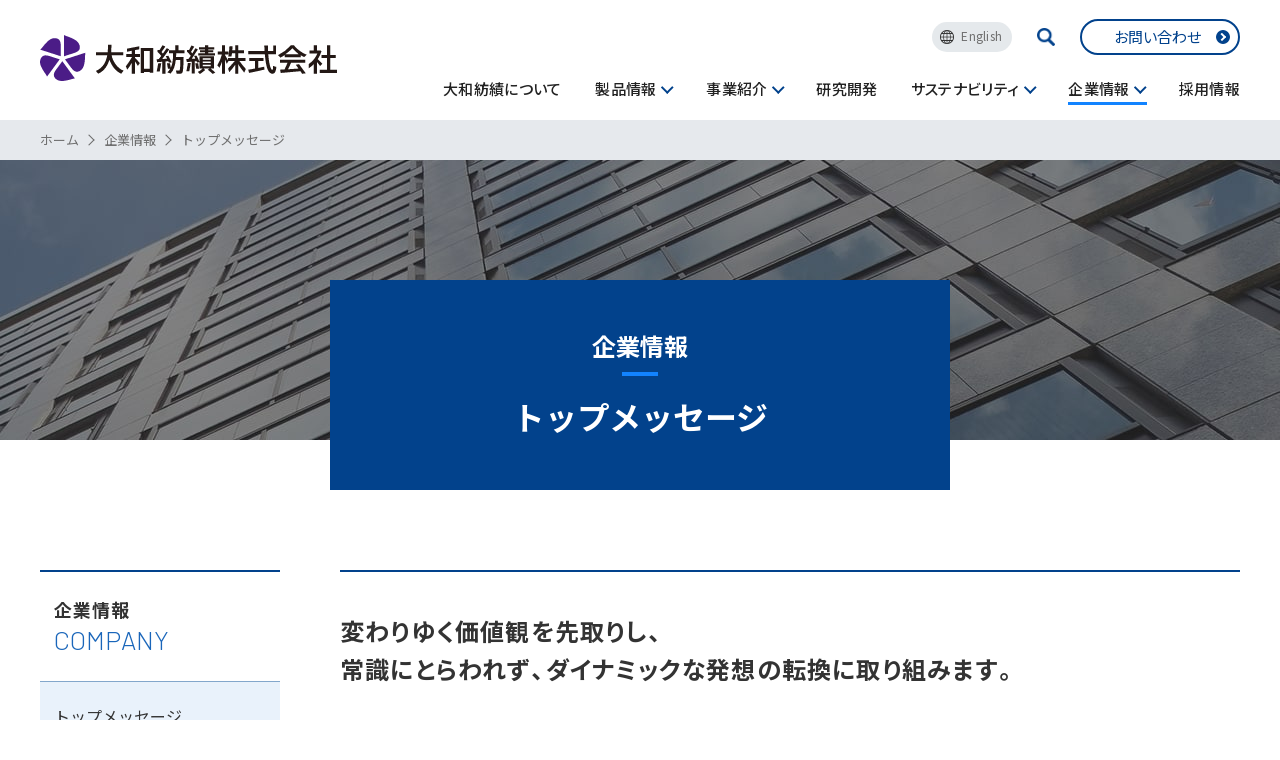

--- FILE ---
content_type: text/html; charset=UTF-8
request_url: https://www.daiwabo.co.jp/company/message/
body_size: 6581
content:
<!DOCTYPE html>
<html lang="ja">
<head>
<!-- Google tag (gtag.js) -->
<script async src="https://www.googletagmanager.com/gtag/js?id=G-30M71JVTBC"></script>
<script>
  window.dataLayer = window.dataLayer || [];
  function gtag(){dataLayer.push(arguments);}
  gtag('js', new Date());

  gtag('config', 'G-30M71JVTBC');
</script>
<meta charset="utf-8">
<meta http-equiv="X-UA-Compatible" content="IE=edge">
<meta name="format-detection" content="telephone=no">
<meta name="viewport" content="width=device-width,initial-scale=1.0,minimum-scale=1.0,maximum-scale=3.0,user-scalable=yes">
<meta name="description" content="当社の会社概要、理念体系、事業拠点、グループ会社、ISO認証取得状況についてご紹介します。">
<!-- OGP Start -->
<meta property="og:site_name" content="大和紡績株式会社">
<meta property="og:title" content="トップメッセージ | 企業情報 | 大和紡績株式会社">
<meta property="og:description" content="当社の会社概要、理念体系、事業拠点、グループ会社、ISO認証取得状況についてご紹介します。">
<meta property="og:image" content="/assets/images/common/ogp_facebook.png">
<meta name="twitter:card" content="summary">
<meta name="twitter:title" content="トップメッセージ | 企業情報 | 大和紡績株式会社">
<meta name="twitter:description" content="当社の会社概要、理念体系、事業拠点、グループ会社、ISO認証取得状況についてご紹介します。">
<meta name="twitter:image" content="/assets/images/common/ogp_twitter.png">
<!-- OGP End -->
<title>トップメッセージ | 企業情報 | 大和紡績株式会社</title>
<link rel="icon" href="/assets/images/common/favicon.ico" type="image/vnd.microsoft.icon">
<link rel="apple-touch-icon" href="/assets/images/common/apple-touch-icon.png">
<link rel="preconnect" href="https://fonts.googleapis.com">
<link rel="preconnect" href="https://fonts.gstatic.com" crossorigin>
<link rel="stylesheet" href="https://fonts.googleapis.com/css2?family=Noto+Sans+JP:wght@400;500;700&display=swap">
<link rel="stylesheet" href="https://fonts.googleapis.com/css2?family=Noto+Serif+JP:wght@500&display=swap">
<link rel="stylesheet" href="https://cdn.jsdelivr.net/npm/yakuhanjp@3.3.1/dist/css/yakuhanjp.min.css">
<link rel="stylesheet" href="https://fonts.googleapis.com/css2?family=Barlow:wght@100;200;300;400;500&display=swap">
<link rel="stylesheet" href="/assets/css/app.css">
<link rel="stylesheet" href="/assets/css/common_company.css?date=1769218811">
<script src="/assets/js/jquery-3.6.0.min.js"></script>
<script src="/assets/js/jquery-ui.min.js"></script>
<script src="/assets/js/common.js"></script>
</head>

<body id="company" class="company_message">

<div class="l-root-wrapper">
	<!-- Header Start -->
	<div class="l-search-window" id="js-search-window">
		<div class="l-search-window__inner">
			<div class="l-search-window__close-btn" id="js-search-window__close-btn">
				<div class="l-search-window__close-btn-icon"></div>
			</div>
			<div class="l-search-window__area">
				<div class="l-search-window__area-box">
					<form name="AccelaBizSearchASPForm" action="//bizsearch-asp.accelatech.com/bizasp/index.php" method="get">
						<input type="text" name="q" value="" autocomplete="off" placeholder="キーワードを入力ください">
						<input type="hidden" name="corpId" value="atc140008">
						<input type="hidden" name="en" value="">
						<input type="hidden" name="layout" value="1">
						<input type="hidden" name="hits" value="10">
						<input type="hidden" name="sg" value="1">
						<input type="hidden" name="t[]" value="2">
						<input type="submit" value="検索">
					</form>
				</div>
			</div>
			<div class="l-search-window__close-screen" id="js-search-window__close-screen"></div>
		</div>
	</div>
	<header class="l-header" id="js-header">
		<div class="l-header__box">
			<div class="l-header__logo"><a href="/" class="l-header__logo-a">大和紡績株式会社</a></div>
			<div class="l-header__hamburger l-header__hamburger-icon1" id="js-header__hamburger">
				<div class="l-header__hamburger-inner">
					<span class="l-header__hamburger-line1"></span>
					<span class="l-header__hamburger-line2"></span>
					<span class="l-header__hamburger-line3"></span>
				</div>
			</div>
			<div class="l-header__menu" id="js-header__menu">
				<div class="l-header__menu-bg" id="js-header__menu-bg">
					<div class="l-header__search">
						<form name="AccelaBizSearchASPForm" action="//bizsearch-asp.accelatech.com/bizasp/index.php" method="get">
							<input type="text" name="q" value="" autocomplete="off" placeholder="キーワードを入力ください">
							<input type="hidden" name="corpId" value="atc140008">
							<input type="hidden" name="en" value="">
							<input type="hidden" name="layout" value="1">
							<input type="hidden" name="hits" value="10">
							<input type="hidden" name="sg" value="1">
							<input type="hidden" name="t[]" value="1">
							<input type="submit" value="検索">
						</form>
					</div>
					<ul class="l-header__nav">
						<li class="l-header__nav-bt1">
							<a href="/aboutus/" class="l-header__nav-a"><span class="l-header__nav-border">大和紡績について</span></a>
						</li>
						<li class="l-header__nav-bt2">
							<span class="l-header__nav-a" id="js-header__nav-menu2"><span class="l-header__nav-arr" id="js-header__nav-arr2">製品情報</span></span>
							<div class="l-header__accordion" id="js-header__accordion2">
								<div class="l-mega-menu">
									<nav class="l-mega-menu__box">
										<div class="l-mega-menu__box-l">
											<a href="/product/" class="l-mega-menu__photo">
												<div class="l-mega-menu__photo-tx-en">PRODUCT</div>
												<div class="l-mega-menu__photo-image"><img src="/assets/images/common/mega_menu_photo1.jpg" alt="イメージ写真"></div>
												<div class="l-mega-menu__photo-tx-jp">製品情報<span class="l-mega-menu__photo-tx-sp">トップ</span><span class="l-mega-menu__photo-arr"></span></div>
											</a>
										</div>
										<div class="l-mega-menu__box-r">
											<ul class="l-mega-menu__nav">
												<li class="l-mega-menu__nav-li"><a href="/product/fields/" class="l-mega-menu__nav-a">市場・分野から探す</a></li>
												<li class="l-mega-menu__nav-li"><a href="/product/uses/" class="l-mega-menu__nav-a">用途から探す</a></li>
												<li class="l-mega-menu__nav-li"><a href="/product/names/" class="l-mega-menu__nav-a">製品名から探す</a></li>
											</ul>
										</div>
									</nav>
								</div>
							</div>
						</li>
						<li class="l-header__nav-bt3">
							<span class="l-header__nav-a" id="js-header__nav-menu3"><span class="l-header__nav-arr" id="js-header__nav-arr3">事業紹介</span></span>
							<div class="l-header__accordion" id="js-header__accordion3">
								<div class="l-mega-menu">
									<nav class="l-mega-menu__box">
										<div class="l-mega-menu__box-l">
											<a href="/business/" class="l-mega-menu__photo">
												<div class="l-mega-menu__photo-tx-en">BUSINESS</div>
												<div class="l-mega-menu__photo-image"><img src="/assets/images/common/mega_menu_photo2.jpg" alt="イメージ写真"></div>
												<div class="l-mega-menu__photo-tx-jp">事業紹介<span class="l-mega-menu__photo-tx-sp">トップ</span><span class="l-mega-menu__photo-arr"></span></div>
											</a>
										</div>
										<div class="l-mega-menu__box-r">
											<ul class="l-mega-menu__nav">
												<li class="l-mega-menu__nav-li"><a href="/business/synthetic-fiber/" class="l-mega-menu__nav-a">繊維・不織布／合繊事業</a></li>
												<li class="l-mega-menu__nav-li"><a href="/business/industrial-materials/" class="l-mega-menu__nav-a">産業資材／産業資材事業</a></li>
												<li class="l-mega-menu__nav-li"><a href="/business/products-textiles/" class="l-mega-menu__nav-a">衣料品／製品・テキスタイル事業</a></li>
											</ul>
										</div>
									</nav>
								</div>
							</div>
						</li>
						<li class="l-header__nav-bt4">
							<a href="/development/" class="l-header__nav-a"><span class="l-header__nav-border">研究開発</span></a>
						</li>
						<li class="l-header__nav-bt5">
							<span class="l-header__nav-a" id="js-header__nav-menu5"><span class="l-header__nav-arr" id="js-header__nav-arr5">サステナビリティ</span></span>
							<div class="l-header__accordion" id="js-header__accordion5">
								<div class="l-mega-menu">
									<nav class="l-mega-menu__box">
										<div class="l-mega-menu__box-l">
											<a href="/sustainability/" class="l-mega-menu__photo">
												<div class="l-mega-menu__photo-tx-en">SUSTAINABILITY</div>
												<div class="l-mega-menu__photo-image"><img src="/assets/images/common/mega_menu_photo3.jpg" alt="イメージ写真"></div>
												<div class="l-mega-menu__photo-tx-jp">サステナビリティ<span class="l-mega-menu__photo-tx-sp">トップ</span><span class="l-mega-menu__photo-arr"></span></div>
											</a>
										</div>
										<div class="l-mega-menu__box-r">
											<ul class="l-mega-menu__nav">
												<li class="l-mega-menu__nav-li"><a href="/sustainability/sdgs/" class="l-mega-menu__nav-a">SDGsへの取り組み</a></li>
												<li class="l-mega-menu__nav-li"><a href="/sustainability/human-rights/" class="l-mega-menu__nav-a">人権の尊重</a></li>
												<li class="l-mega-menu__nav-li"><a href="/sustainability/system-manage/" class="l-mega-menu__nav-a">生産体制・安全管理</a></li>
												<li class="l-mega-menu__nav-li"><a href="/sustainability/quality-environ/" class="l-mega-menu__nav-a">品質・環境方針</a></li>

											</ul>
										</div>
									</nav>
								</div>
							</div>
						</li>
						<li class="l-header__nav-bt6">
							<span class="l-header__nav-a" id="js-header__nav-menu6"><span class="l-header__nav-arr" id="js-header__nav-arr6">企業情報</span></span>
							<div class="l-header__accordion" id="js-header__accordion6">
								<div class="l-mega-menu">
									<nav class="l-mega-menu__box">
										<div class="l-mega-menu__box-l">
											<a href="/company/" class="l-mega-menu__photo">
												<div class="l-mega-menu__photo-tx-en">COMPANY</div>
												<div class="l-mega-menu__photo-image"><img src="/assets/images/common/mega_menu_photo4.jpg" alt="イメージ写真"></div>
												<div class="l-mega-menu__photo-tx-jp">企業情報<span class="l-mega-menu__photo-tx-sp">トップ</span><span class="l-mega-menu__photo-arr"></span></div>
											</a>
										</div>
										<div class="l-mega-menu__box-r">
											<ul class="l-mega-menu__nav">
												<li class="l-mega-menu__nav-li"><a href="/company/message/" class="l-mega-menu__nav-a">トップメッセージ</a></li>
												<li class="l-mega-menu__nav-li"><a href="/company/outline/" class="l-mega-menu__nav-a">会社概要</a></li>
												<li class="l-mega-menu__nav-li"><a href="/company/philosophy/" class="l-mega-menu__nav-a">理念体系</a></li>
												<li class="l-mega-menu__nav-li"><a href="/company/base/" class="l-mega-menu__nav-a">事業拠点</a></li>
												<li class="l-mega-menu__nav-li"><a href="/company/group/" class="l-mega-menu__nav-a">グループ会社</a></li>
												<li class="l-mega-menu__nav-li"><a href="/company/iso/" class="l-mega-menu__nav-a">ISO認証取得状況</a></li>
											</ul>
										</div>
									</nav>
								</div>
							</div>
						</li>
						<li class="l-header__nav-bt7">
							<a href="https://www.daiwabo-recruit.jp/" class="l-header__nav-a" target="_blank"><span class="l-header__nav-border">採用情報</span></a>
						</li>
					</ul>
					<div class="l-header__lang">
						<ul class="l-header__lang-ul">
							<li class="l-header__lang-li"><a href="/en/" class="l-header__lang-a">English</a></li>
													</ul>
					</div>
					<div class="l-header__search-btn" id="js-header-search-btn">
						<div class="l-header__search-btn-icon"></div>
					</div>
					<div class="l-header__contact">
						<a href="/contact/" class="l-header__contact-btn">お問い合わせ</a>
					</div>
				</div>
				<div class="l-header__menu-btm" id="js-header__menu-btm"></div>
			</div>
		</div>
	</header>
	<div class="l-mega-menu-overlay" id="js-mega-menu-overlay"></div>
	<div class="l-hamburger-overlay" id="js-hamburger-overlay"></div>
	<!-- Header End -->

	<div class="l-container">
		<!-- Breadcrumb Start -->
		<nav class="l-breadcrumb">
			<ol class="l-breadcrumb__box" itemscope itemtype="https://schema.org/BreadcrumbList">
				<li class="l-breadcrumb__li" itemprop="itemListElement" itemscope itemtype="https://schema.org/ListItem">
					<a class="l-breadcrumb__li-a" itemprop="item" href="/"><span itemprop="name">ホーム</span></a>
					<meta itemprop="position" content="1" />
				</li>
				<li class="l-breadcrumb__li" itemprop="itemListElement" itemscope itemtype="https://schema.org/ListItem">
					<a class="l-breadcrumb__li-a" itemprop="item" href="../"><span itemprop="name">企業情報</span></a>
					<meta itemprop="position" content="2" />
				</li>
				<li class="l-breadcrumb__li" itemprop="itemListElement" itemscope itemtype="https://schema.org/ListItem">
					<span class="l-breadcrumb__li-span" itemprop="name">トップメッセージ</span>
					<meta itemprop="position" content="3" />
				</li>
			</ol>
		</nav>
		<!-- Breadcrumb End -->

		<!-- Page Visual Start -->
		<div class="l-page-visual">
			<div class="l-page-visual__layer">
				<div class="l-page-visual__layer-inner">
					<div class="l-page-visual__layer-btn" id="js-page-visual__layer-btn"></div>
				</div>
			</div>
			<div class="l-layer-nav" id="js-layer-nav">
				<div class="l-layer-nav__item">
						<nav class="l-local-nav">
							<a href="/company/" class="l-local-nav__title">
								<div class="l-local-nav__title-jp">企業情報<span class="l-local-nav__sp-txt">トップ</span></div>
								<div class="l-local-nav__title-en">COMPANY</div>
							</a>
							<ul class="l-local-nav__nl1">
								<li class="l-local-nav__nl1-li"><a href="/company/message/" class="l-local-nav__nl1-a active">トップメッセージ</a></li>
								<li class="l-local-nav__nl1-li"><a href="/company/outline/" class="l-local-nav__nl1-a ">会社概要</a></li>
								<li class="l-local-nav__nl1-li"><a href="/company/philosophy/" class="l-local-nav__nl1-a ">理念体系</a></li>
								<li class="l-local-nav__nl1-li"><a href="/company/base/" class="l-local-nav__nl1-a ">事業拠点</a></li>
								<li class="l-local-nav__nl1-li"><a href="/company/group/" class="l-local-nav__nl1-a ">グループ会社</a></li>
								<li class="l-local-nav__nl1-li"><a href="/company/iso/" class="l-local-nav__nl1-a ">ISO認証取得状況</a></li>
							</ul>
						</nav>
					<div class="l-layer-nav__item-close" id="js-layer-nav__item-close"><span class="l-layer-nav__item-close-icon">Close</span></div>
				</div>
			</div>
			<div class="l-page-visual__txt">
				<div class="l-page-visual__txt-inner">
					<div class="l-page-visual__txt-box">
						<div class="l-page-visual__ttl-s">
							<div class="l-page-visual__ttl-s-cate">企業情報</div>
							<h1 class="l-page-visual__ttl-s-page">トップメッセージ</h1>
						</div>
					</div>
				</div>
			</div>
			<div class="l-page-visual__bg l-page-visual__bg--company"></div>
		</div>
		<div class="l-layer-nav-overlay" id="js-layer-nav-overlay"></div>
		<!-- Page Visual End -->

		<!-- Container Start -->
		<div class="l-contents l-contents--gutter l-contents--ptop l-contents--pbtm">
			<div class="l-contents__box l-contents__box--w1200 l-contents__box--flex">
				<!-- Aside Start -->
				<aside class="l-aside">
					<div class="l-aside__box">
						<nav class="l-local-nav">
							<a href="/company/" class="l-local-nav__title">
								<div class="l-local-nav__title-jp">企業情報<span class="l-local-nav__sp-txt">トップ</span></div>
								<div class="l-local-nav__title-en">COMPANY</div>
							</a>
							<ul class="l-local-nav__nl1">
								<li class="l-local-nav__nl1-li"><a href="/company/message/" class="l-local-nav__nl1-a active">トップメッセージ</a></li>
								<li class="l-local-nav__nl1-li"><a href="/company/outline/" class="l-local-nav__nl1-a ">会社概要</a></li>
								<li class="l-local-nav__nl1-li"><a href="/company/philosophy/" class="l-local-nav__nl1-a ">理念体系</a></li>
								<li class="l-local-nav__nl1-li"><a href="/company/base/" class="l-local-nav__nl1-a ">事業拠点</a></li>
								<li class="l-local-nav__nl1-li"><a href="/company/group/" class="l-local-nav__nl1-a ">グループ会社</a></li>
								<li class="l-local-nav__nl1-li"><a href="/company/iso/" class="l-local-nav__nl1-a ">ISO認証取得状況</a></li>
							</ul>
						</nav>
					</div>
				</aside>
				<!-- Aside End -->

				<!-- Main Start -->
				<main class="l-main l-main--gutter">
					<div class="l-main__box">
						<!-- Main Content Start -->
						<div class="message-president">
							<h2 class="message-president__h2">変わりゆく価値観を先取りし、<br>常識にとらわれず、ダイナミックな発想の転換に取り組みます。</h2>
							<div class="message-president__box">
								<div class="message-president__box-l">
									<p class="message-president__read">当社のルーツは1941年にまで遡り、錦華紡績、日出紡織、出雲製織、和歌山紡織の4社合併により誕生しました。以来、人々の豊かな暮らしへの貢献を目指し、繊維の可能性を追求することでお客様に新たな価値をご提案してまいりました。</p>
									<p class="message-president__read">今や、デジタルのチカラにより、経済構造は大きな変革期を迎えており、ニューノーマル社会の行動様式の変化や環境問題についても脱炭素の機運が高まってきています。企業としてこれからも成長し続けていくためには、変わってゆく価値観を先取りし、常識にとらわれず、ダイナミックな発想の転換が必要であると考えております。変わらなければなりません。変化をチャンスととらえ、保有する経営資源を有効に再配分し、新たな価値の創造につなげるとともに、お客様との共創を積極的に推し進めてまいります。</p>
									<p class="message-president__read">また、企業活動は経済的な価値創造だけでなく、企業としての公共性・社会的責任の遂行も一体的に実行しなければなりません。持続可能な繊維素材をお客様に提供する役割に加え、経営の重点課題として、働く人の基盤整備、事業場の安全衛生、環境保全、社会規範の順守、地域との交流を実行してまいります。</p>
									<p class="message-president__read">私たち大和紡績グループは、社会から信頼される企業として、持続的な企業価値創造を目指し変革を続け、より豊かで調和のとれた社会の実現に向け、全力で取り組んでまいりますので、今後とも、一層のご支援を賜りますようお願い申しあげます。</p>
								</div>
								<div class="message-president__box-r">
									<figure class="message-president__photo">
										<img src="../../assets/images/company/message/president_photo.jpg" alt="写真：代表取締役社長・野間　靖雅">
										<figcaption>代表取締役社長<span>野間　靖雅</span></figcaption>
									</figure>
								</div>
							</div>
						</div>
						<!-- Main Content End -->
					</div>
				</main>
				<!-- Main End -->
			</div>
		</div>
		<!-- Container End -->
	</div>

	<!-- Contact Start -->
	<div class="p-contact p-contact--bg-common">
		<div class="p-contact__inner">
			<div class="p-contact__title">
				<div class="p-contact__title-jp">お問い合わせ</div>
				<div class="p-contact__title-en">CONTACT</div>
			</div>
			<div class="p-contact__read">製品・技術に関するご質問やご相談は、<br>お問い合わせフォームにて受け付けております。</div>
			<a href="/contact/" class="p-contact__btn"><span class="p-contact__btn-icon">お問い合わせフォーム</span></a>
		</div>
	</div>
	<!-- Contact End -->

	<!-- Footer Start -->
	<footer class="l-footer">
		<div class="l-footer-area1" id="js-footer-area1">
			<div class="l-footer-area1__inner">
				<div class="l-footer-area1__box1">
					<div class="l-footer-area1__logo"><a href="/" class="l-footer-area1__logo-a"><span class="l-footer-area1__nav1-border">大和紡績株式会社</span></a></div>
				</div>
				<div class="l-footer-area1__box2 l-footer-area1__box--line">
					<div class="l-footer-area1__nav1 l-footer-area1__nav1--mb1">
						<div class="l-footer-area1__nav1-div"><a href="/aboutus/" class="l-footer-area1__nav1-a"><span class="l-footer-area1__nav1-border">大和紡績について</span></a></div>
					</div>
					<div class="l-footer-area1__nav1 l-footer-area1__nav1--mb2">
						<div class="l-footer-area1__nav1-div"><a href="/product/" class="l-footer-area1__nav1-a"><span class="l-footer-area1__nav1-border">製品情報</span></a></div>
						<ul class="l-footer-area1__nav2">
							<li class="l-footer-area1__nav2-li"><a href="/product/fields/" class="l-footer-area1__nav2-a"><span class="l-footer-area1__nav2-border">市場・分野から探す</span></a></li>
							<li class="l-footer-area1__nav2-li"><a href="/product/uses/" class="l-footer-area1__nav2-a"><span class="l-footer-area1__nav2-border">用途から探す</span></a></li>
							<li class="l-footer-area1__nav2-li"><a href="/product/names/" class="l-footer-area1__nav2-a"><span class="l-footer-area1__nav2-border">製品名から探す</span></a></li>
						</ul>
					</div>
					<div class="l-footer-area1__nav1 l-footer-area1__nav1--mb2">
						<div class="l-footer-area1__nav1-div"><a href="/business/" class="l-footer-area1__nav1-a"><span class="l-footer-area1__nav1-border">事業紹介</span></a></div>
						<ul class="l-footer-area1__nav2">
							<li class="l-footer-area1__nav2-li"><a href="/business/synthetic-fiber/" class="l-footer-area1__nav2-a"><span class="l-footer-area1__nav2-border">繊維・不織布／合繊事業</span></a></li>
							<li class="l-footer-area1__nav2-li"><a href="/business/industrial-materials/" class="l-footer-area1__nav2-a"><span class="l-footer-area1__nav2-border">産業資材／産業資材事業</span></a></li>
							<li class="l-footer-area1__nav2-li"><a href="/business/products-textiles/" class="l-footer-area1__nav2-a"><span class="l-footer-area1__nav2-border">衣料品／製品・テキスタイル事業</span></a></li>
						</ul>
					</div>
					<div class="l-footer-area1__nav1">
						<div class="l-footer-area1__nav1-div"><a href="/development/" class="l-footer-area1__nav1-a"><span class="l-footer-area1__nav1-border">研究開発</span></a></div>
					</div>
				</div>
				<div class="l-footer-area1__box3 l-footer-area1__box--line">
					<div class="l-footer-area1__nav1 l-footer-area1__nav1--mb2">
						<div class="l-footer-area1__nav1-div"><a href="/sustainability/" class="l-footer-area1__nav1-a"><span class="l-footer-area1__nav1-border">サステナビリティ</span></a></div>
						<ul class="l-footer-area1__nav2">
							<li class="l-footer-area1__nav2-li"><a href="/sustainability/sdgs/" class="l-footer-area1__nav2-a"><span class="l-footer-area1__nav2-border">SDGsへの取り組み</span></a></li>
							<li class="l-footer-area1__nav2-li"><a href="/sustainability/human-rights/" class="l-footer-area1__nav2-a"><span class="l-footer-area1__nav2-border">人権の尊重</span></a></li>
							<li class="l-footer-area1__nav2-li"><a href="/sustainability/system-manage/" class="l-footer-area1__nav2-a"><span class="l-footer-area1__nav2-border">生産体制・安全管理</span></a></li>
							<li class="l-footer-area1__nav2-li"><a href="/sustainability/quality-environ/" class="l-footer-area1__nav2-a"><span class="l-footer-area1__nav2-border">品質・環境方針</span></a></li>
						</ul>
					</div>
					<div class="l-footer-area1__nav1">
						<div class="l-footer-area1__nav1-div"><a href="/company/" class="l-footer-area1__nav1-a"><span class="l-footer-area1__nav1-border">企業情報</span></a></div>
						<ul class="l-footer-area1__nav2">
							<li class="l-footer-area1__nav2-li"><a href="/company/message/" class="l-footer-area1__nav2-a"><span class="l-footer-area1__nav2-border">トップメッセージ</span></a></li>
							<li class="l-footer-area1__nav2-li"><a href="/company/outline/" class="l-footer-area1__nav2-a"><span class="l-footer-area1__nav2-border">会社概要</span></a></li>
							<li class="l-footer-area1__nav2-li"><a href="/company/philosophy/" class="l-footer-area1__nav2-a"><span class="l-footer-area1__nav2-border">理念体系</span></a></li>
							<li class="l-footer-area1__nav2-li"><a href="/company/base/" class="l-footer-area1__nav2-a"><span class="l-footer-area1__nav2-border">事業拠点</span></a></li>
							<li class="l-footer-area1__nav2-li"><a href="/company/group/" class="l-footer-area1__nav2-a"><span class="l-footer-area1__nav2-border">グループ会社</span></a></li>
							<li class="l-footer-area1__nav2-li"><a href="/company/iso/" class="l-footer-area1__nav2-a"><span class="l-footer-area1__nav2-border">ISO認証取得状況</span></a></li>
						</ul>
					</div>
				</div>
				<div class="l-footer-area1__box4 l-footer-area1__box--line">
					<div class="l-footer-area1__nav1 l-footer-area1__nav1--mb1">
						<div class="l-footer-area1__nav1-div"><a href="https://www.daiwabo-recruit.jp/" class="l-footer-area1__nav1-a" target="_blank"><span class="l-footer-area1__nav1-border">採用情報</span></a></div>
					</div>
					<div class="l-footer-area1__nav1 l-footer-area1__nav1--mb1">
						<div class="l-footer-area1__nav1-div"><a href="/contact/" class="l-footer-area1__nav1-a"><span class="l-footer-area1__nav1-border">お問い合わせ</span></a></div>
					</div>
					<div class="l-footer-area1__nav1 l-footer-area1__nav1--mb1">
						<div class="l-footer-area1__nav1-div"><a href="/news/" class="l-footer-area1__nav1-a"><span class="l-footer-area1__nav1-border">ニュースリリース</span></a></div>
					</div>
				</div>
			</div>
			<div class="l-page-top l-page-top--absolute" id="js-page-top">
				<div class="l-page-top__box">
					<span class="l-page-top__box-line"></span>
					<span class="l-page-top__box-arrow"></span>
				</div>
			</div>
		</div>
		<div class="l-footer-area2" id="js-footer-area2">
			<div class="l-footer-area2__inner">
				<div class="l-footer-area2__logo"><a href="/" class="l-footer-area2__logo-a">大和紡績株式会社</a></div>
				<ul class="l-footer-area2__social">
					<li><span>大和紡績</span>公式SNS</li>
					<li><a href="https://x.com/daiwaboseki" target="_blank" class="l-footer-area2__social-a"><figure class="social-x"><img src="/assets/images/common/icon_x-off.svg" alt="nstagram"></figure>X</a></li>
					<li><a href="https://www.instagram.com/daiwa_boseki/" target="_blank" class="l-footer-area2__social-a"><figure class="social-instagram"><img src="/assets/images/common/icon_instagram-off.svg" alt="X"></figure>Instagram</a></li>
				</ul>
				<ul class="l-footer-area2__nav">
					<li class="l-footer-area2__nav-li"><a href="/sitemap/" class="l-footer-area2__nav-a">サイトマップ</a></li>
					<li class="l-footer-area2__nav-li"><a href="/privacy/" class="l-footer-area2__nav-a">個人情報保護ポリシー</a></li>
					<li class="l-footer-area2__nav-li"><a href="/siteuse/" class="l-footer-area2__nav-a">当サイトのご利用にあたって</a></li>
				</ul>
				<small class="l-footer-area2__copyright">Copyright &copy; Daiwabo Co., Ltd.</small>
			</div>
		</div>
	</footer>
	<!-- Footer End -->
</div>

</body>
</html>


--- FILE ---
content_type: text/css
request_url: https://www.daiwabo.co.jp/assets/css/app.css
body_size: 22389
content:
@charset "UTF-8";
/*! normalize.css v8.0.1 | MIT License | github.com/necolas/normalize.css */html{line-height:1.15;-webkit-text-size-adjust:100%}body{margin:0}main{display:block}h1{font-size:2em;margin:0.67em 0}hr{-webkit-box-sizing:content-box;box-sizing:content-box;height:0;overflow:visible}pre{font-family:monospace,monospace;font-size:1em}a{background-color:transparent}abbr[title]{border-bottom:none;text-decoration:underline;-webkit-text-decoration:underline dotted;text-decoration:underline dotted}b,strong{font-weight:bolder}code,kbd,samp{font-family:monospace,monospace;font-size:1em}small{font-size:80%}sub,sup{font-size:75%;line-height:0;position:relative;vertical-align:baseline}sub{bottom:-0.25em}sup{top:-0.5em}img{border-style:none}button,input,optgroup,select,textarea{font-family:inherit;font-size:100%;line-height:1.15;margin:0}button,input{overflow:visible}button,select{text-transform:none}[type=button],[type=reset],[type=submit],button{-webkit-appearance:button}[type=button]::-moz-focus-inner,[type=reset]::-moz-focus-inner,[type=submit]::-moz-focus-inner,button::-moz-focus-inner{border-style:none;padding:0}[type=button]:-moz-focusring,[type=reset]:-moz-focusring,[type=submit]:-moz-focusring,button:-moz-focusring{outline:1px dotted ButtonText}fieldset{padding:0.35em 0.75em 0.625em}legend{-webkit-box-sizing:border-box;box-sizing:border-box;color:inherit;display:table;max-width:100%;padding:0;white-space:normal}progress{vertical-align:baseline}textarea{overflow:auto}[type=checkbox],[type=radio]{-webkit-box-sizing:border-box;box-sizing:border-box;padding:0}[type=number]::-webkit-inner-spin-button,[type=number]::-webkit-outer-spin-button{height:auto}[type=search]{-webkit-appearance:textfield;outline-offset:-2px}[type=search]::-webkit-search-decoration{-webkit-appearance:none}::-webkit-file-upload-button{-webkit-appearance:button;font:inherit}details{display:block}summary{display:list-item}template{display:none}[hidden]{display:none}*,:after,:before{-webkit-box-sizing:border-box;box-sizing:border-box}html{width:100%;height:100%;overflow-y:scroll}body{width:100%;height:100%}p,pre{margin-top:0;margin-bottom:0}blockquote{margin:0}ol,ul{list-style:none;margin-top:0;margin-bottom:0;padding-left:0}dl{margin-top:0;margin-bottom:0}dd{margin-left:0}sup{top:-0.3em;padding-right:0.2em}sub{bottom:-0.1em;padding-right:0.2em}address{font-style:normal}a{overflow:hidden}a:link{outline-width:0}img{vertical-align:top;max-width:100%;height:auto}h1,h2,h3,h4,h5,h6{font-weight:inherit;margin-top:0;margin-bottom:0}table{border-collapse:collapse}td,th{padding:0;vertical-align:top}th{font-weight:inherit;text-align:left}small{font-size:100%}figure{margin:0}hr{display:block;border:none;margin-top:0;margin-bottom:0}textarea{resize:vertical}input[type=text]{vertical-align:top}input[type=radio]{vertical-align:top}input[type=checkbox]{vertical-align:top}label{display:inline-block}optgroup{font-style:normal}input[type=password],input[type=text],select,textarea{outline:none}::-moz-placeholder{opacity:1}html{font-size:62.5%;line-height:1}body{color:#333333;font-family:"YakuHanJP","Noto Sans JP","游ゴシック体","Yu Gothic","游ゴシック Medium","Yu Gothic Medium","メイリオ","Meiryo","ヒラギノ角ゴ ProN W3","Hiragino Kaku Gothic ProN","Arial",sans-serif;font-size:1.6rem;font-weight:400;line-height:2.6rem}@media screen and (max-width:767px){body{font-size:1.5rem;line-height:2.4rem}}@media print{html{zoom:50%}.l-root-wrapper{width:1200px}.l-header{position:static!important}.l-header__menu{display:none}.l-header__logo{z-index:1000}.l-footer-area1{display:none}.l-container{padding-top:0!important}.visual-container__inner{height:480px!important}.visual-stage{height:480px!important}.background-video{display:none}}.l-ofh{overflow:hidden}.l-root-wrapper{width:100%;min-width:320px}.l-search-window{position:fixed;bottom:0;left:0;z-index:10000;width:100%;height:100%;background-color:rgba(0,0,0,0.6);opacity:0}.l-search-window__inner{position:relative;width:100%;height:100%}.l-search-window__close-btn{position:absolute;top:30px;right:30px;z-index:10300;width:50px;height:50px;cursor:pointer}.l-search-window__close-btn-icon{position:relative;width:100%;height:100%}.l-search-window__close-btn-icon:before{position:absolute;top:50%;left:50%;width:100%;height:3px;background-color:#ffffff;content:"";-webkit-transform:translate(-50%,-50%) rotate(45deg);transform:translate(-50%,-50%) rotate(45deg)}.l-search-window__close-btn-icon:after{position:absolute;top:50%;left:50%;width:100%;height:3px;background-color:#ffffff;content:"";-webkit-transform:translate(-50%,-50%) rotate(-45deg);transform:translate(-50%,-50%) rotate(-45deg)}.l-search-window__area{position:absolute;top:50%;left:50%;-webkit-transform:translate(-50%,-50%);transform:translate(-50%,-50%);z-index:10200;background-color:rgb(255,255,255)}.l-search-window__area-box{width:860px;height:120px;padding:30px}.l-search-window__area-box input[type=text]{color:#aaaaaa;font-size:1.6rem;font-weight:400}.l-search-window__area-box input[type=text]{float:left;width:680px;height:60px;border:0;padding:0 0 0 20px;border:1px solid #d6d6d6}.l-search-window__area-box input[type=submit]{color:#ffffff;font-size:1.6rem;font-weight:700;letter-spacing:0.1em;text-indent:0.1em}.l-search-window__area-box input[type=submit]{float:left;width:120px;height:60px;border:0;background-color:#02428c;cursor:pointer}.l-search-window__close-screen{position:absolute;top:0;left:0;z-index:10100;width:100%;height:100%;background-color:rgba(0,0,0,0)}.l-header{position:fixed;z-index:1000;width:100%;padding-right:40px;padding-left:40px;background-color:rgb(255,255,255)}.l-header__box{position:relative;max-width:1200px;height:120px;margin-right:auto;margin-left:auto}.l-header__logo{position:absolute;top:35px;left:0;width:297px;height:47px}.l-header__logo-a{display:block;width:100%;height:100%;background-image:url("data:image/svg+xml;charset=utf8,%3Csvg%20xmlns%3D%22http%3A%2F%2Fwww.w3.org%2F2000%2Fsvg%22%20viewBox%3D%220%200%20371.34%2057.83%22%3E%3Cdefs%3E%3Cstyle%3E.cls-1%7Bfill%3A%234b1c87%3B%7D.cls-2%7Bfill%3A%23231815%3B%7D%3C%2Fstyle%3E%3C%2Fdefs%3E%3Cg%20id%3D%22%E3%83%AC%E3%82%A4%E3%83%A4%E3%83%BC_2%22%20data-name%3D%22%E3%83%AC%E3%82%A4%E3%83%A4%E3%83%BC%202%22%3E%3Cg%20id%3D%22%E3%83%87%E3%82%B6%E3%82%A4%E3%83%B3%22%3E%3Cpath%20class%3D%22cls-1%22%20d%3D%22M19.11%2C4c-3.24-.33-6.5%2C1-10%2C4.42-3.86%2C3.75-5.42%2C6.41-7.81%2C9.08l-.89.94%2C0%2C0%2C1.45.47%2C24.08%2C7.79v-13c0-6.31-1.83-8.31-4.58-9.26A8.64%2C8.64%2C0%2C0%2C0%2C19.11%2C4Z%22%2F%3E%3Cpath%20class%3D%22cls-1%22%20d%3D%22M.81%2C29.92c-1.32%2C3-1.07%2C6.47%2C1.12%2C10.88C4.31%2C45.62%2C6.37%2C47.92%2C8.18%2C51c.33.58.56%2C1%2C.63%2C1.13l0%2C0L9.73%2C51l14.88-20.4-12.43-4c-6-2-8.51-.83-10.26%2C1.48A8.83%2C8.83%2C0%2C0%2C0%2C.81%2C29.92Z%22%2F%3E%3Cpath%20class%3D%22cls-1%22%20d%3D%22M19.92%2C55.28c2.43%2C2.16%2C5.85%2C3%2C10.74%2C2.3%2C5.33-.77%2C8.17-2%2C11.67-2.77l1.28-.25h0l-.89-1.23L27.89%2C32.93%2C20.2%2C43.46c-3.72%2C5.11-3.42%2C7.8-1.76%2C10.17A8.88%2C8.88%2C0%2C0%2C0%2C19.92%2C55.28Z%22%2F%3E%3Cpath%20class%3D%22cls-1%22%20d%3D%22M50.05%2C45c2.81-1.63%2C4.68-4.61%2C5.51-9.46.92-5.29.61-8.36%2C1-11.92.07-.67.14-1.13.16-1.28V22.3l-1.44.46-24.08%2C7.8%2C7.68%2C10.53c3.73%2C5.11%2C6.39%2C5.65%2C9.17%2C4.81A8.89%2C8.89%2C0%2C0%2C0%2C50.05%2C45Z%22%2F%3E%3Cpath%20class%3D%22cls-1%22%20d%3D%22M49.54%2C13.31c-.68-3.17-2.95-5.85-7.32-8.15C37.45%2C2.67%2C34.42%2C2%2C31.14.57L30%2C0l-.05%2C0V26.73l12.44-4c6-1.95%2C7.37-4.31%2C7.42-7.2A8.28%2C8.28%2C0%2C0%2C0%2C49.54%2C13.31Z%22%2F%3E%3Cpath%20class%3D%22cls-2%22%20d%3D%22M89.56%2C25.6h14.65V21.55H89c.3-3.28.22-5.9.3-9.44l-4.3%2C0c0%2C3.58-.08%2C6.24-.38%2C9.48H70V25.6H84.05c-1.38%2C7.74-5%2C15.78-14.32%2C19.59l3.18%2C3.43c8-3.7%2C11.86-10.83%2C13.92-17.58%2C2.88%2C8.06%2C7.84%2C14.73%2C14.69%2C17.58l3-3.77C96.92%2C42.27%2C90.75%2C32.75%2C89.56%2C25.6Z%22%2F%3E%3Cpath%20class%3D%22cls-2%22%20d%3D%22M125.89%2C47.78H130V46.44h7.3v1.11h4.18V16.25H125.89ZM130%2C20.22h7.3V42.47H130Z%22%2F%3E%3Cpath%20class%3D%22cls-2%22%20d%3D%22M118.93%2C19l5.2-1V14.18l-15.38%2C3V21l6.07-1.18v4.07h-6.88v3.78h7.11a86.43%2C86.43%2C0%2C0%2C1-7.75%2C11.72l1.82%2C4.13a52.16%2C52.16%2C0%2C0%2C0%2C5.7-8.64V48.7h4.11V33.36c1.31%2C2%2C2.55%2C4%2C3.37%2C5.44l2.58-3.36c-1.38-1.69-3.82-4.35-5.95-6.67V27.62h6V23.84h-6Z%22%2F%3E%3Cpolygon%20class%3D%22cls-2%22%20points%3D%22218.87%2023%20210.34%2023%20210.34%2021.77%20216.62%2021.77%20216.62%2019.3%20210.34%2019.3%20210.34%2018.14%20217.78%2018.14%20217.78%2015.44%20210.34%2015.44%20210.34%2012.93%20206.3%2012.93%20206.3%2015.44%20198.82%2015.44%20198.82%2018.14%20206.3%2018.14%20206.3%2019.3%20200.1%2019.3%20200.1%2021.77%20206.3%2021.77%20206.3%2023%20197.81%2023%20197.81%2025.66%20218.87%2025.66%20218.87%2023%22%2F%3E%3Cpath%20class%3D%22cls-2%22%20d%3D%22M217.48%2C42V26.71H199.54v7.2L195.88%2C26l-3.26.26%2C1.61%2C3.42-4.51.32%2C7.64-11.88-3.06-1.5-3.83%2C6.55-1.64-1.88%2C4-6.65-3.38-1.54-3.06%2C5.76H183.9V21a59.81%2C59.81%2C0%2C0%2C1%2C4.57%2C5.13q-1.44%2C2.09-3%2C4.05l-2.57.12.68%2C3.77c1.64-.11%2C3.85-.34%2C6.13-.54v15h3.81V33.13c1.14-.12%2C2.11-.33%2C2.11-.33l.76%2C1.69%2C3.14-.18V42h4.07a24.87%2C24.87%2C0%2C0%2C1-6.33%2C4.49l2.64%2C2.41c1.58-.62%2C3.78-2.42%2C6.6-4.9l-1.9-2h7.67l-2.55%2C1.6a59.87%2C59.87%2C0%2C0%2C1%2C6%2C5.31l3.55-1.58A81.71%2C81.71%2C0%2C0%2C0%2C213.11%2C42ZM203.39%2C29.38h10.13v1.81H203.39Zm0%2C4h10.13V35.3H203.39Zm0%2C5.93V37.43h10.13v1.86Z%22%2F%3E%3Cpath%20class%3D%22cls-2%22%20d%3D%22M257%2C32.63V28.81H248V23h7V19.22h-7V12.93h-4v6.29h-3.56c.2-2.51.4-5.08.4-5.08h-4s-.42%2C6.42-.76%2C9a23.13%2C23.13%2C0%2C0%2C1-.74%2C3.82h4a21.6%2C21.6%2C0%2C0%2C0%2C.74-3.82s0-.09%2C0-.14H244v5.78h-8.83V32c-1-1.85-2.39-4.31-3.74-6.59V24.5h4.15V20.76h-4.15V12.93H227.5v7.83h-5.2V24.5h5.08a45.84%2C45.84%2C0%2C0%2C1-5.72%2C13.68l2.73%2C3a48.08%2C48.08%2C0%2C0%2C0%2C3.11-7.56V48.7h3.92V30.93c.79%2C1.93%2C1.46%2C3.9%2C2%2C5.32l2.24-3.39-.11-.23h8.05s-3.72%2C4.3-8.41%2C9.44l1.41%2C4.74A80.27%2C80.27%2C0%2C0%2C0%2C244%2C37.56V48.7h4V36.87c2%2C3.74%2C7.39%2C10.42%2C7.39%2C10.42s1.56-3.56%2C2-4.54a113%2C113%2C0%2C0%2C1-8.12-10.12Z%22%2F%3E%3Cpath%20class%3D%22cls-2%22%20d%3D%22M273%2C41.38v-8.6h6.35V28.89H261.7v3.89h7.11v9.37c-3.26.62-6.32%2C1.12-8.45%2C1.46l1%2C4.09c5-1%2C13.65-2.85%2C19.3-4.24l-.3-3.55C278.27%2C40.34%2C275.65%2C40.88%2C273%2C41.38Z%22%2F%3E%3Cpath%20class%3D%22cls-2%22%20d%3D%22M290.38%2C43.85c-2.39-.27-4.24-10.35-5-19.78h9.68V20.14h0v-7h-3.46v7h-6.44c-.12-2.23-.19-4.62-.23-7h-4.49c.12%2C2.43.23%2C4.78.38%2C7.05H260.47v3.93h20.64c1.08%2C13.57%2C3.4%2C23.51%2C8.38%2C24.44%2C3.21.62%2C5.41-1.1%2C6-8.43l-4-1.21C291.39%2C42.73%2C291.09%2C43.92%2C290.38%2C43.85Z%22%2F%3E%3Cpath%20class%3D%22cls-2%22%20d%3D%22M317.62%2C12.93h-3.89A49.48%2C49.48%2C0%2C0%2C1%2C297.57%2C25.3l3%2C3.17a55.78%2C55.78%2C0%2C0%2C0%2C5.35-3.16v2.58h20V25.41c1.42.8%2C4.32%2C2.36%2C4.32%2C2.36l3.35-2.93C327.22%2C22.4%2C320.56%2C17.25%2C317.62%2C12.93ZM306.91%2C24.11a72.54%2C72.54%2C0%2C0%2C0%2C8.72-7.36%2C98%2C98%2C0%2C0%2C0%2C7.74%2C7.36Z%22%2F%3E%3Cpath%20class%3D%22cls-2%22%20d%3D%22M319.89%2C37.42l3.3%2C4.77s-8.75.61-13.17.89c1.5-2.86%2C2.88-5.79%2C4-8.25h17.54V31.05H300.15v3.78h9.35c-1%2C2.5-2.35%2C5.59-3.78%2C8.48l-5.6.27.89%2C4.16c6.28-.54%2C24.68-2.24%2C24.68-2.24s1.42%2C2.2%2C2%2C3.24l4.62-.53L323.9%2C36.62Z%22%2F%3E%3Cpolygon%20class%3D%22cls-2%22%20points%3D%22362.96%2043.81%20362.96%2028.93%20369.84%2028.93%20369.84%2025.04%20362.96%2025.04%20362.96%2012.93%20358.78%2012.93%20358.78%2025.04%20351.97%2025.04%20351.97%2028.93%20358.78%2028.93%20358.78%2043.81%20349.84%2043.81%20349.84%2047.7%20371.34%2047.7%20371.34%2043.81%20362.96%2043.81%22%2F%3E%3Cpath%20class%3D%22cls-2%22%20d%3D%22M353.09%2C36.25c-1.31-1.54-3.59-3.81-5.72-5.93a38.81%2C38.81%2C0%2C0%2C0%2C4.6-9.95l-1.34-1h-4.19v-6.4h-4.08v6.4H337v3.82h9.84a30.43%2C30.43%2C0%2C0%2C1-10.77%2C13.3v5.36a34.11%2C34.11%2C0%2C0%2C0%2C6.28-5.29V48.7h4.08V34.06a58.45%2C58.45%2C0%2C0%2C1%2C3.74%2C5Z%22%2F%3E%3Cpolygon%20class%3D%22cls-2%22%20points%3D%22145.92%2045.85%20149.7%2045.85%20151.64%2035.44%20147.86%2035.44%20145.92%2045.85%22%2F%3E%3Cpath%20class%3D%22cls-2%22%20d%3D%22M161.14%2C34.64l3.47-.19-4-8.28-3.42.26%2C1.69%2C3.41-6%2C.32%2C8.75-12.1-3.2-1.49-4.76%2C6.77L152%2C21.45l4.71-7-3.55-1.55L149.47%2C19H146.8v2.12a60.34%2C60.34%2C0%2C0%2C1%2C4.81%2C5.13q-1.52%2C2.09-3.14%2C4.05l-2.7.11.71%2C3.78c1.72-.12%2C4-.35%2C6.43-.54v15h4V33.28l3.42-.32Z%22%2F%3E%3Cpolygon%20class%3D%22cls-2%22%20points%3D%22183.05%2045.69%20186.66%2045.69%20188.51%2035.29%20184.9%2035.29%20183.05%2045.69%22%2F%3E%3Cpolygon%20class%3D%22cls-2%22%20points%3D%22197.74%2035.45%20194.13%2035.45%20195.31%2042.31%20198.91%2042.31%20197.74%2035.45%22%2F%3E%3Cpath%20class%3D%22cls-2%22%20d%3D%22M173.29%2C12.93h-4.15v6.13H161.4v3.82h5c0%2C8.94-1%2C14.32-2.89%2C18.19l-1-5.46h-3.78L160%2C42.47h2.77a20.92%2C20.92%2C0%2C0%2C1-3.62%2C4.47l4.09%2C1.53c4.07-4%2C5.73-10.1%2C6.51-17.07h5.76c-.19%2C8.24-.45%2C12.45-1%2C13a.8.8%2C0%2C0%2C1-.71.26h-3.9l1%2C4c1.19%2C0%2C3.21.08%2C4.11%2C0a4.09%2C4.09%2C0%2C0%2C0%2C2.58-.77c1.42-1.16%2C1.76-8%2C2-20.35h-9.49c.11-1.54.18-3.12.26-4.7H180.7V19.06h-7.41Z%22%2F%3E%3C%2Fg%3E%3C%2Fg%3E%3C%2Fsvg%3E");background-repeat:no-repeat;background-position:left top;background-size:100%;text-indent:100%;white-space:nowrap}.l-header__logo-a,_:-ms-lang(x)::-ms-backdrop{background-image:url(../images/common/header_logo.png)}.l-header__search{display:none}.l-header__lang{position:absolute;top:22px;right:228px}.l-header__lang-ul{display:-webkit-box;display:-ms-flexbox;display:flex;background-image:url(../images/common/header_lang_icon.png);background-repeat:no-repeat;background-position:8px 8px;background-color:#e5e9ec;background-size:14px 14px;border-radius:15px;padding-left:22px}.l-header__lang-li{position:relative}.l-header__lang-li:not(:last-child):after{position:absolute;top:7px;right:0;content:"";width:1px;height:16px;background-color:#bec6cc}.l-header__lang-a{display:inline-block;vertical-align:top;color:#6f6f6f;font-size:1.2rem;line-height:2rem;letter-spacing:0.02em;text-decoration:none;padding-top:4px;padding-bottom:6px}.l-header__lang-li:first-child a{padding-right:10px;padding-left:7px}.l-header__lang-li:nth-child(2) a{padding-right:11px;padding-left:8px}.l-header__logo-hd{position:absolute;top:22px;right:228px;width:257px;height:30px}.l-header__logo-hd-a{display:block;width:100%;height:100%;background:url(../images/common/header_logo_hd.png) no-repeat left top;background-size:100%;text-indent:100%;white-space:nowrap}.l-header__search-btn{position:absolute;top:20px;right:177px;width:34px;height:34px;cursor:pointer}.l-header__search-btn-icon{opacity:1;width:18px;height:18px;background:url(../images/common/header_search_icon.png) no-repeat left top;background-size:18px 18px;margin-top:8px;margin-left:8px}.l-header__contact{position:absolute;top:19px;right:0}.l-header__contact-btn{position:relative;display:block;width:160px;color:#02428c;-webkit-font-feature-settings:"palt";font-feature-settings:"palt";font-size:1.5rem;line-height:2.3rem;text-align:center;text-decoration:none;border:2px solid #02428c;border-radius:18px;padding-top:4px;padding-bottom:5px;padding-right:5px}.l-header__contact-btn:before{position:absolute;top:9px;right:8px;z-index:11;content:"";width:14px;height:14px;background-color:#02428c;border-radius:50%}.l-header__contact-btn:after{position:absolute;top:13px;right:13px;z-index:12;content:"";width:6px;height:6px;border-top:2px solid #ffffff;border-right:2px solid #ffffff;-webkit-transform:rotate(45deg);transform:rotate(45deg)}.l-header__nav{position:absolute;top:78px;right:0;display:-webkit-box;display:-ms-flexbox;display:flex;width:auto}.l-header__nav-bt1{width:135px;text-align:left}.l-header__nav-bt2{width:111px;text-align:center}.l-header__nav-bt3{width:111px;text-align:center}.l-header__nav-bt4{width:94px;text-align:center}.l-header__nav-bt5{width:157px;text-align:center}.l-header__nav-bt6{width:111px;text-align:center}.l-header__nav-bt7{width:78px;text-align:right}.l-header__nav-a{display:inline-block;vertical-align:top;color:#222222;-webkit-font-feature-settings:"palt";font-feature-settings:"palt";font-size:1.5rem;font-weight:500;line-height:2.1rem;text-decoration:none;letter-spacing:0.02em;padding-bottom:21px;cursor:pointer}.l-header__nav-arr{-webkit-transition:all 0.3s ease;transition:all 0.3s ease;position:relative;vertical-align:top;padding-right:15px;padding-bottom:6px}.l-header__nav-arr--on{color:#333333}.l-header__nav-arr:before{-webkit-transition:all 0.3s ease;transition:all 0.3s ease;position:absolute;top:24px;left:0;content:"";width:0%;height:3px;background-color:#1183ff}.l-header__nav-arr--on:before{width:calc(100% + 2px)}.l-header__nav-arr:after{position:absolute;top:5px;right:0;content:"";width:8.5px;height:8.5px;border-right:2px solid #02428c;border-bottom:2px solid #02428c;-webkit-transform:rotate(45deg);transform:rotate(45deg)}.l-header__nav-arr--on:after{top:9px;-webkit-transform:rotate(-135deg);transform:rotate(-135deg)}.l-header__nav-border{position:relative;padding-bottom:6px}.l-header__nav-border:before{-webkit-transition:all 0.3s ease;transition:all 0.3s ease;position:absolute;top:24px;left:0;content:"";width:0%;height:3px;background-color:#1183ff}#aboutus .l-header__nav-bt1 .l-header__nav-border:before{width:calc(100% + 2px)}#product .l-header__nav-bt2 .l-header__nav-arr:before{width:calc(100% + 2px)}#business .l-header__nav-bt3 .l-header__nav-arr:before{width:calc(100% + 2px)}#development .l-header__nav-bt4 .l-header__nav-border:before{width:calc(100% + 2px)}#sustainability .l-header__nav-bt5 .l-header__nav-arr:before{width:calc(100% + 2px)}#company .l-header__nav-bt6 .l-header__nav-arr:before{width:calc(100% + 2px)}.l-header,.l-header__box,.l-header__contact,.l-header__contact-btn,.l-header__lang,.l-header__logo,.l-header__logo-hd,.l-header__nav,.l-header__search-btn{-webkit-transition:all 0.25s cubic-bezier(0.07,0.69,0.36,0.95);transition:all 0.25s cubic-bezier(0.07,0.69,0.36,0.95)}.l-header--scrolled{background-color:rgb(255,255,255)}.l-header--scrolled .l-header__box{height:70px}.l-header--scrolled .l-header__logo{top:18px;width:210px;height:33px}.l-header--scrolled .l-header__lang{top:-31px}.l-header--scrolled .l-header__logo-hd{top:-31px}.l-header--scrolled .l-header__search-btn{top:-35px}.l-header--scrolled .l-header__contact{top:18px}.l-header--scrolled .l-header__contact-btn{width:140px;padding-right:10px}.l-header--scrolled .l-header__nav{top:24px;right:159px}.l-header--scrolled .l-header__nav-a{padding-bottom:25px}.l-header--scrolled .l-header__nav-bt1{width:125px}.l-header--scrolled .l-header__nav-bt2{width:99px}.l-header--scrolled .l-header__nav-bt3{width:99px}.l-header--scrolled .l-header__nav-bt4{width:82px}.l-header--scrolled .l-header__nav-bt5{width:145px}.l-header--scrolled .l-header__nav-bt6{width:99px}.l-header--scrolled .l-header__nav-bt7{width:68px}.l-mega-menu-overlay{position:fixed;bottom:0;left:0;z-index:900;width:100%;height:calc(100% - 120px);background-color:rgba(0,0,0,0.55);display:none}.l-header__accordion{position:fixed;left:0;width:100%;height:auto;padding-right:40px;padding-left:40px;background-color:#e9f2fb;display:none}.l-header__accordion:after{position:absolute;top:-4px;left:0;content:"";width:100%;height:4px;background-color:#ffffff}.l-mega-menu{max-width:1200px;margin-right:auto;margin-left:auto;text-align:left;padding-top:40px;padding-bottom:45px}.l-mega-menu__box{display:-webkit-box;display:-ms-flexbox;display:flex;-webkit-box-pack:justify;-ms-flex-pack:justify;justify-content:space-between;max-width:1200px}.l-mega-menu__box-l{width:260px}.l-mega-menu__box-r{width:78.3333333333%;padding-left:4.1666666667%;-webkit-box-flex:1;-ms-flex:1;flex:1}.l-mega-menu__photo{position:relative;display:block;width:100%;text-decoration:none}.l-mega-menu__photo-tx-en{position:absolute;top:14px;left:17px;z-index:12;color:#ffffff;font-family:"Barlow",sans-serif;font-size:3rem;font-weight:100;line-height:3rem;letter-spacing:0.02em}.l-mega-menu__photo-image{position:relative;z-index:11;overflow:hidden}.l-mega-menu__photo-tx-jp{position:relative;color:#ffffff;font-size:1.6rem;font-weight:700;line-height:2.4rem;letter-spacing:0.05em;background-color:#02428c;padding-top:7px;padding-bottom:9px;padding-left:16px}.l-mega-menu__photo-tx-sp{display:none}.l-mega-menu__photo-arr{position:absolute;top:9px;right:15px;width:22px;height:22px}.l-mega-menu__photo-arr:before{position:absolute;top:0;right:0;content:"";width:22px;height:22px;border:1px solid #ffffff;border-radius:50%}.l-mega-menu__photo-arr:after{position:absolute;top:0;bottom:0;right:8px;margin-top:auto;margin-bottom:auto;content:"";width:6px;height:6px;border-top:2px solid #ffffff;border-right:2px solid #ffffff;-webkit-transform:rotate(45deg);transform:rotate(45deg)}.l-mega-menu__nav{width:100%;display:-webkit-box;display:-ms-flexbox;display:flex;-ms-flex-wrap:wrap;flex-wrap:wrap;-webkit-box-pack:justify;-ms-flex-pack:justify;justify-content:space-between}.l-mega-menu__nav-li{width:47.191011236%}.l-mega-menu__nav-a{position:relative;display:block;color:#333333;-webkit-font-feature-settings:"palt";font-feature-settings:"palt";font-size:1.6rem;font-weight:500;line-height:2.4rem;letter-spacing:0.02em;text-decoration:none;border-bottom:1px solid #bdc3cd;padding-top:15px;padding-bottom:15px;padding-right:50px;padding-left:20px}.l-mega-menu__nav-a:before{position:absolute;top:0;bottom:0;right:15px;margin-top:auto;margin-bottom:auto;content:"";width:22px;height:22px;border:1px solid #02428c;border-radius:50%}.l-mega-menu__nav-a:after{position:absolute;top:0;bottom:0;right:23px;margin-top:auto;margin-bottom:auto;content:"";width:6px;height:6px;border-top:2px solid #02428c;border-right:2px solid #02428c;-webkit-transform:rotate(45deg);transform:rotate(45deg)}#contact #js-header__menu-bg{display:none}#contact #js-header__hamburger{display:none}@media screen and (min-width:1024px){.l-header__menu{display:block!important}}@media screen and (min-width:1024px){.l-search-window__close-btn-icon:before{-webkit-transition:background-color 0.2s ease;transition:background-color 0.2s ease}.l-search-window__close-btn-icon:after{-webkit-transition:background-color 0.2s ease;transition:background-color 0.2s ease}.l-search-window__close-btn:hover .l-search-window__close-btn-icon:before{background-color:#999999}.l-search-window__close-btn:hover .l-search-window__close-btn-icon:after{background-color:#999999}.l-search-window__area-box input[type=submit]{-webkit-transition:background-color 0.2s ease;transition:background-color 0.2s ease}.l-search-window__area-box input[type=submit]:hover{background-color:#272f89}.l-header__lang-a{-webkit-transition:all 0.3s ease;transition:all 0.3s ease}.l-header__lang-a:hover{color:#13539d}.l-header__search-btn .l-header__search-btn-icon{-webkit-transition:all 0.3s ease;transition:all 0.3s ease}.l-header__search-btn:hover .l-header__search-btn-icon{opacity:0.7}.l-header__contact-btn{-webkit-transition:all 0.3s ease;transition:all 0.3s ease}.l-header__contact-btn:before{-webkit-transition:all 0.3s ease;transition:all 0.3s ease}.l-header__contact-btn:after{-webkit-transition:all 0.3s ease;transition:all 0.3s ease}.l-header__contact-btn:hover{color:#ffffff;background-color:#02428c}.l-header__contact-btn:hover:before{background-color:#ffffff;border-radius:50%}.l-header__contact-btn:hover:after{border-top:2px solid #02428c;border-right:2px solid #02428c}.l-header__nav-a:hover .l-header__nav-arr:before{width:103%}.l-header__nav-border{-webkit-transition:width 0.3s ease;transition:width 0.3s ease}.l-header__nav-border:hover:before{width:100%}.l-mega-menu__photo .l-mega-menu__photo-image img{-webkit-transition:all 0.7s ease;transition:all 0.7s ease}.l-mega-menu__photo .l-mega-menu__photo-tx-jp{-webkit-transition:all 0.3s ease;transition:all 0.3s ease}.l-mega-menu__photo .l-mega-menu__photo-arr{-webkit-transition:all 0.3s ease;transition:all 0.3s ease}.l-mega-menu__photo .l-mega-menu__photo-arr:before{-webkit-transition:all 0.3s ease;transition:all 0.3s ease}.l-mega-menu__photo .l-mega-menu__photo-arr:after{-webkit-transition:all 0.3s ease;transition:all 0.3s ease}.l-mega-menu__photo:hover .l-mega-menu__photo-image img{-webkit-transform:scale(1.13);transform:scale(1.13)}.l-mega-menu__photo:hover .l-mega-menu__photo-tx-jp{color:#02428c;background-color:#ffffff}.l-mega-menu__photo:hover .l-mega-menu__photo-arr{right:9px}.l-mega-menu__photo:hover .l-mega-menu__photo-arr:before{border:1px solid #02428c}.l-mega-menu__photo:hover .l-mega-menu__photo-arr:after{border-top:2px solid #02428c;border-right:2px solid #02428c}.l-mega-menu__nav-a{-webkit-transition:all 0.3s ease;transition:all 0.3s ease}.l-mega-menu__nav-a:before{-webkit-transition:all 0.3s ease;transition:all 0.3s ease}.l-mega-menu__nav-a:after{-webkit-transition:right 0.3s ease,border-top 0.3s ease,border-right 0.3s ease;transition:right 0.3s ease,border-top 0.3s ease,border-right 0.3s ease}.l-mega-menu__nav-a:hover{color:#02428c;border-bottom:1px solid #02428c}.l-mega-menu__nav-a:hover:before{right:9px;background-color:#02428c}.l-mega-menu__nav-a:hover:after{right:17px;border-top:2px solid #ffffff;border-right:2px solid #ffffff}}@media screen and (max-width:1279px){.l-header{padding-right:25px;padding-left:25px}}@media screen and (max-width:1179px){.l-header__logo{width:230px;height:36px}.l-header__nav-bt1{width:125px}.l-header__nav-bt2{width:99px}.l-header__nav-bt3{width:99px}.l-header__nav-bt4{width:82px}.l-header__nav-bt5{width:145px}.l-header__nav-bt6{width:99px}.l-header__nav-bt7{width:68px}.l-header--scrolled .l-header__nav{right:0}.l-header--scrolled .l-header__contact{top:-37px}}@media screen and (max-width:1023px){.l-search-window{display:none}.l-header{padding-right:0;padding-left:0}.l-header__box{height:50px}.l-header__logo{top:11px;left:15px;width:175px;height:29px}.l-header__hamburger{position:absolute;top:0;right:0;width:50px;height:50px;cursor:pointer}.l-header__hamburger-inner{position:relative;width:50px;height:50px}.l-header__hamburger-icon1 .l-header__hamburger-line1{position:absolute;top:18px;left:15px;width:20px;height:2px;background-color:#02428c;-webkit-transition:all 0.35s ease;transition:all 0.35s ease}.l-header__hamburger-icon1 .l-header__hamburger-line2{position:absolute;top:24px;left:15px;width:20px;height:2px;background-color:#02428c;-webkit-transition:all 0.35s ease;transition:all 0.35s ease}.l-header__hamburger-icon1 .l-header__hamburger-line3{position:absolute;top:30px;left:15px;width:14px;height:2px;background-color:#02428c;-webkit-transition:all 0.35s ease;transition:all 0.35s ease}.l-header__hamburger-icon2 .l-header__hamburger-line1{top:50%;width:24px;-webkit-transform:rotate(45deg);transform:rotate(45deg)}.l-header__hamburger-icon2 .l-header__hamburger-line2{width:0}.l-header__hamburger-icon2 .l-header__hamburger-line3{top:50%;width:24px;-webkit-transform:rotate(-45deg);transform:rotate(-45deg)}.l-header__menu{display:none;position:absolute;top:50px;left:0;z-index:1000;width:100%;max-height:calc(100vh - 50px);overflow-x:hidden;overflow-y:auto}.l-header__menu-bg{background-color:#e1e4e9;padding-top:20px;padding-bottom:40px;padding-right:15px;padding-left:15px}.l-header__menu-btm{height:140px}.l-header__search{display:block;width:100%;height:44px;margin-bottom:20px}.l-header__search input[type=text]{color:#aaaaaa;font-size:1.3rem;font-weight:400}.l-header__search input[type=text]{float:left;width:calc(100% - 56px);height:44px;border:0;padding:0 0 1px 15px}.l-header__search input[type=submit]{color:#ffffff;font-size:1.3rem;font-weight:700;letter-spacing:0.1em;text-indent:0.1em}.l-header__search input[type=submit]{float:left;width:56px;height:44px;border:0;background-color:#02428c;cursor:pointer;padding-bottom:2px}.l-header__lang{position:static;max-width:260px;margin-bottom:20px;margin-right:auto;margin-left:auto}.l-header__lang-ul{-webkit-box-pack:center;-ms-flex-pack:center;justify-content:center;background-position:9px 9px;background-color:#ffffff;border-radius:16px;padding-left:23px}.l-header__lang-li{width:50%}.l-header__lang-li:not(:last-child):after{top:7px;height:17px}.l-header__lang-a{width:100%;display:block;text-align:center;padding-top:5px;padding-bottom:6px}.l-header__lang-li:first-child a{padding-right:0;padding-left:0}.l-header__lang-li:nth-child(2) a{padding-right:0;padding-left:0}.l-header__logo-hd{position:static;width:220px;height:26px;margin-bottom:30px;margin-right:auto;margin-left:auto}.l-header__search-btn{display:none}.l-header__contact{position:static;max-width:260px;margin-right:auto;margin-left:auto}.l-header__contact-btn{width:100%}.l-header__nav{position:static;-webkit-box-orient:vertical;-webkit-box-direction:normal;-ms-flex-direction:column;flex-direction:column;width:100%;border-top:1px solid #a8abaf;margin-bottom:30px}.l-header__nav-bt1{width:100%;text-align:left;border-bottom:1px solid #a8abaf}.l-header__nav-bt2{width:100%;text-align:left;border-bottom:1px solid #a8abaf}.l-header__nav-bt3{width:100%;text-align:left;border-bottom:1px solid #a8abaf}.l-header__nav-bt4{width:100%;text-align:left;border-bottom:1px solid #a8abaf}.l-header__nav-bt5{width:100%;text-align:left;border-bottom:1px solid #a8abaf}.l-header__nav-bt6{width:100%;text-align:left;border-bottom:1px solid #a8abaf}.l-header__nav-bt7{width:100%;text-align:left;border-bottom:1px solid #a8abaf}.l-header__nav-a{position:relative;display:block;font-size:1.6rem;line-height:2.4rem;padding-top:12px;padding-bottom:14px;padding-left:15px}.l-header__nav-arr{display:block;padding-right:30px;padding-bottom:0}.l-header__nav-arr:before{display:none}.l-header__nav-arr:after{right:14px}#aboutus .l-header__nav-bt1 .l-header__nav-border:before,#business .l-header__nav-bt3 .l-header__nav-arr:before,#company .l-header__nav-bt6 .l-header__nav-arr:before,#development .l-header__nav-bt4 .l-header__nav-border:before,#product .l-header__nav-bt2 .l-header__nav-arr:before,#sustainability .l-header__nav-bt5 .l-header__nav-arr:before{display:none}.l-hamburger-overlay{position:fixed;top:0;left:0;z-index:900;width:100vw;height:100vh;background-color:rgba(0,0,0,0.55);opacity:0}.l-mega-menu-overlay{display:none!important;height:calc(100% - 50px)}.l-header__accordion{position:static;padding-right:0;padding-left:0;background-color:transparent}.l-header__accordion:after{display:none}.l-mega-menu{padding-top:0;padding-bottom:0;background-color:#ffffff}.l-mega-menu__box{-webkit-box-orient:vertical;-webkit-box-direction:normal;-ms-flex-direction:column;flex-direction:column}.l-mega-menu__box-l{width:100%}.l-mega-menu__box-r{width:100%;padding-left:0;-webkit-box-flex:1;-ms-flex:auto;flex:auto}.l-mega-menu__photo-tx-en{display:none}.l-mega-menu__photo-image{display:none}.l-mega-menu__photo-tx-jp{color:#494949;font-size:1.4rem;font-weight:500;line-height:2.2rem;letter-spacing:0.02em;background-color:transparent;padding-top:12px;padding-bottom:13px;padding-right:15px;padding-left:15px}.l-mega-menu__photo-arr{display:none}.l-mega-menu__photo-arr:before{display:none}.l-mega-menu__photo-arr:after{display:none}.l-mega-menu__photo-tx-sp{display:inline}.l-mega-menu__nav{-webkit-box-orient:vertical;-webkit-box-direction:normal;-ms-flex-direction:column;flex-direction:column}.l-mega-menu__nav-li{width:100%}.l-mega-menu__nav-a{color:#494949;font-size:1.4rem;font-weight:500;line-height:2.2rem;letter-spacing:0.02em;border-bottom:none;padding-top:11px;padding-bottom:12px;padding-right:15px;padding-left:15px}.l-mega-menu__nav-a:after{bottom:auto;right:15px;width:calc(100% - 30px);height:1px;border-top:none;border-right:none;-webkit-transform:rotate(0deg);transform:rotate(0deg);background-color:#d6d9dc}.l-mega-menu__nav-a:before{display:none}}.l-container{position:relative;z-index:700;width:100%;padding-top:120px}.l-breadcrumb{position:relative;z-index:600;width:100%;background-color:#e6e9ed;padding-right:40px;padding-left:40px;overflow:hidden}.l-breadcrumb__box{display:-webkit-box;display:-ms-flexbox;display:flex;max-width:1200px;margin-right:auto;margin-left:auto;font-size:1.3rem;line-height:2.1rem;white-space:nowrap}.l-breadcrumb__li{position:relative;padding-right:25px}.l-breadcrumb__li:not(:last-child):after{position:absolute;top:0;bottom:0;right:11px;margin-top:auto;margin-bottom:auto;content:"";width:8px;height:8px;border-top:1px solid #6f6f6f;border-right:1px solid #6f6f6f;-webkit-transform:rotate(45deg);transform:rotate(45deg)}.l-breadcrumb__li-a{display:inline-block;vertical-align:top;color:#6f6f6f;text-decoration:none;padding-top:9px;padding-bottom:10px}.l-breadcrumb__li-span{display:inline-block;vertical-align:top;color:#6f6f6f;padding-top:9px;padding-bottom:10px}.l-page-visual{position:relative;z-index:600;width:100%;height:280px}.l-page-visual__bg{position:absolute;top:0;left:0;z-index:10;width:100%;height:100%;background-repeat:no-repeat;background-position:center center;background-size:cover}.l-page-visual__bg--template{background-image:url(../images/common/page_visual_company.jpg)}.l-page-visual__bg--product{background-image:url(../images/common/page_visual_product.jpg)}.l-page-visual__bg--business{background-image:url(../images/common/page_visual_business.jpg)}.l-page-visual__bg--business_synthetic-fiber{background-image:url(../images/common/page_visual_business_synthetic_fiber.jpg)}.l-page-visual__bg--business_industrial-materials{background-image:url(../images/common/page_visual_business_industrial_materials.jpg)}.l-page-visual__bg--business_products-textiles{background-image:url(../images/common/page_visual_business_products_textiles.jpg)}.l-page-visual__bg--sustainability{background-image:url(../images/common/page_visual_sustainability.jpg)}.l-page-visual__bg--development{background-image:url(../images/common/page_visual_development.jpg)}.l-page-visual__bg--company{background-image:url(../images/common/page_visual_company.jpg)}.l-page-visual__bg--contact{background-image:url(../images/common/page_visual_contact.jpg)}.l-page-visual__bg--news{background-image:url(../images/common/page_visual_news.jpg)}.l-page-visual__bg--utility{background-image:url(../images/common/page_visual_utility.jpg)}.l-page-visual__txt{position:absolute;top:0;left:0;z-index:20;width:100%;height:100%}.l-page-visual__txt-inner{position:relative;max-width:1200px;width:100%;height:100%;margin-right:auto;margin-left:auto}.l-page-visual__txt-box{position:absolute;top:120px;right:0;left:0;max-width:620px;width:100%;height:auto;padding-right:25px;padding-left:25px;margin-right:auto;margin-left:auto;background-color:#02428c}.l-page-visual__ttl-s{color:#ffffff;text-align:center;padding-top:50px;padding-bottom:54px}.l-page-visual__ttl-s-cate{position:relative;font-size:2.4rem;font-weight:700;line-height:3.2rem;padding-bottom:14px;margin-bottom:20px}.l-page-visual__ttl-s-cate:after{position:absolute;bottom:0;right:0;left:0;margin-right:auto;margin-left:auto;content:"";width:36px;height:4px;background-color:#1283ff}.l-page-visual__ttl-s-page{font-size:3.2rem;font-weight:700;line-height:4rem}.l-page-visual__ttl-l{color:#ffffff;text-align:center;padding-top:48px;padding-bottom:51px}.l-page-visual__ttl-l.no-eng{min-height:210px;display:-webkit-box;display:-ms-flexbox;display:flex;-webkit-box-pack:center;-ms-flex-pack:center;justify-content:center;-webkit-box-align:center;-ms-flex-align:center;align-items:center}.l-page-visual__ttl-l-cate{position:relative;font-size:3rem;font-weight:700;line-height:3.8rem;padding-bottom:21px;margin-bottom:12px}.l-page-visual__ttl-l.no-eng .l-page-visual__ttl-l-cate{margin-bottom:0}.l-page-visual__ttl-l-cate:after{position:absolute;bottom:0;right:0;left:0;margin-right:auto;margin-left:auto;content:"";width:36px;height:4px;background-color:#1283ff}.l-page-visual__ttl-l-eng{color:#ffffff;font-family:"Barlow",sans-serif;font-size:4rem;font-weight:100;line-height:4rem}.l-layer-nav{display:none}.l-layer-nav-overlay{position:fixed;bottom:0;left:0;z-index:550;width:100%;height:100%;display:none;background-color:rgba(0,0,0,0.55)}.l-contents{position:relative;z-index:500;width:100%}.l-contents--gutter{padding-right:40px;padding-left:40px}.l-contents--ptop{padding-top:130px}.l-contents--pbtm{padding-bottom:150px}.l-contents__box{width:100%}.l-contents__box--w1000{max-width:1000px;margin-right:auto;margin-left:auto}.l-contents__box--w1200{max-width:1200px;margin-right:auto;margin-left:auto}.l-contents__box--flex{display:-webkit-box;display:-ms-flexbox;display:flex;-webkit-box-pack:justify;-ms-flex-pack:justify;justify-content:space-between}.l-main{width:75%;-webkit-box-ordinal-group:3;-ms-flex-order:2;order:2}.l-main--full{width:100%}.l-main__box{width:100%}.l-aside{width:20%;-webkit-box-ordinal-group:2;-ms-flex-order:1;order:1}.l-aside__box{width:100%}.l-local-nav{width:100%;border-top:2px solid #02428c}.l-local-nav__title{display:block;width:100%;text-decoration:none;padding-top:24px;padding-bottom:27px;padding-left:14px}.l-local-nav__title-jp{color:#333333;-webkit-font-feature-settings:"palt";font-feature-settings:"palt";font-size:1.8rem;font-weight:700;line-height:2.6rem;letter-spacing:0.05em;margin-bottom:4px}.l-local-nav__title-en{color:#1a66ba;font-family:"Barlow",sans-serif;font-size:2.6rem;font-weight:300;line-height:2.8rem}.l-local-nav__nl1{border-top:1px solid #83a7cb}.l-local-nav__nl1-li{border-bottom:1px solid #83a7cb}.l-local-nav__nl1-a{position:relative;display:block;color:#333333;font-size:1.6rem;line-height:2.4rem;text-decoration:none;padding-top:22px;padding-bottom:23px;padding-left:14px;padding-right:26px}.l-local-nav__nl1-a:after{position:absolute;top:0;bottom:0;right:12px;margin-top:auto;margin-bottom:auto;content:"";width:7px;height:7px;border-top:2px solid #02428c;border-right:2px solid #02428c;-webkit-transform:rotate(45deg);transform:rotate(45deg)}.l-local-nav__nl1-a.active{background-color:#e9f2fb}.l-local-nav__nl1-a.active:after{display:none}.l-local-nav__sp-txt{display:none}.l-local-nav__nl2{width:100%;padding:0 15px 20px;background:#e9f2fb}.l-layer-nav__item .l-local-nav__nl2{display:none!important}.l-local-nav__nl2-li{width:100%;border-bottom:1px solid #83a7cb}.l-local-nav__nl2-li:first-child{border-top:1px solid #83a7cb}.l-local-nav__nl2-a{display:block;width:100%;overflow:visible;text-decoration:none;color:#02428c;position:relative;background:#dae6f7;font-size:14px;line-height:1.5;padding:17px 25px 18px 13px;cursor:pointer;-webkit-transition:background 0.3s ease,color 0.3s ease;transition:background 0.3s ease,color 0.3s ease}@media screen and (max-width:1023px){.l-local-nav__nl2-a{padding:15px 25px 16px 13px}}@media screen and (max-width:767px){.l-local-nav__nl2-a{padding:13px 25px 14px 13px}}.l-local-nav__nl2-a.active{font-weight:500;background:#ffffff}.l-local-nav__nl2-a.active.accordion:before{-webkit-transform:rotate(-45deg);transform:rotate(-45deg)}.l-local-nav__nl2-a.active:not(.accordion):before{display:none}.l-local-nav__nl2-a.accordion:before{position:absolute;top:0;bottom:0;right:10px;margin-top:auto;margin-bottom:auto;content:"";width:7px;height:7px;border-top:2px solid #02428c;border-right:2px solid #02428c;-webkit-transform:translateY(-2px) rotate(135deg);transform:translateY(-2px) rotate(135deg);-webkit-transition:-webkit-transform 0.3s ease;transition:-webkit-transform 0.3s ease;transition:transform 0.3s ease;transition:transform 0.3s ease,-webkit-transform 0.3s ease}@media screen and (min-width:769px){.l-local-nav__nl2-a:hover{color:#1283ff;background:#ffffff}}@media screen and (min-width:769px){.l-local-nav__nl2-a:hover:not(.accordion):before{right:9px}}.l-local-nav__nl2-a:not(.accordion):before{content:"";position:absolute;top:50%;right:12px;-webkit-transform:translateY(-50%);transform:translateY(-50%);width:0;height:0;border-style:solid;border-width:4px 0 4px 4px;border-color:transparent transparent transparent #02428c;-webkit-transition:right 0.3s ease;transition:right 0.3s ease}.l-local-nav__nl3{width:100%;display:none;padding:0 15px 20px;background:#ffffff}.l-local-nav__nl3-li{width:100%;border-left:1px solid #83a7cb}.l-local-nav__nl3-li:not(:last-child){margin-bottom:12px}.l-local-nav__nl3-a{display:block;width:100%;padding:11px 10px 13px;color:#02428c;position:relative;overflow:visible;text-decoration:none;-webkit-transition:background 0.3s ease,color 0.3s ease;transition:background 0.3s ease,color 0.3s ease}@media screen and (max-width:1023px){.l-local-nav__nl3-a{padding:10px 10px 11px}}.l-local-nav__nl3-a.active{font-weight:500}.l-local-nav__nl3-a.active:before{content:"";position:absolute;top:50%;left:-2px;-webkit-transform:translateY(-50%);transform:translateY(-50%);width:3px;height:calc(100% - 20px);background:#1283ff}@media screen and (max-width:1023px){.l-local-nav__nl3-a.active:before{height:calc(100% - 16px)}}@media screen and (min-width:769px){.l-local-nav__nl3-a:hover{background:#e9f2fb;color:#1283ff}}.l-local-nav__nl3-a .cont{display:block;width:100%;font-size:1.4rem;line-height:1.5;margin-top:-3.5px;margin-bottom:-3.5px}.l-local-nav__nl4{width:100%}.l-local-nav__nl4-li{width:100%}.l-local-nav__nl4-a{display:block;width:100%;position:relative;padding:4px 5px 5px 24px;color:#02428c;font-size:14px;line-height:1.5;overflow:visible;text-decoration:none;-webkit-transition:background 0.3s ease,color 0.3s ease;transition:background 0.3s ease,color 0.3s ease}.l-local-nav__nl4-a.active{background:#e9f2fb}@media screen and (min-width:769px){.l-local-nav__nl4-a:hover{background:#e9f2fb;color:#1283ff}}@media screen and (min-width:769px){.l-local-nav__nl4-a:hover:before{background:#1283ff}}.l-local-nav__nl4-a:before{content:"";position:absolute;top:15px;left:10px;width:8px;height:1px;background:#83a7cb;-webkit-transition:background 0.3s ease;transition:background 0.3s ease}@media screen and (min-width:769px){.l-breadcrumb__li-a{-webkit-transition:color 0.2s ease;transition:color 0.2s ease}.l-breadcrumb__li-a:hover{color:#02428c}.l-local-nav__title{-webkit-transition:all 0.3s ease;transition:all 0.3s ease}.l-local-nav__nl1-a{-webkit-transition:all 0.3s ease;transition:all 0.3s ease}.l-local-nav__nl1-a:after{-webkit-transition:all 0.3s ease;transition:all 0.3s ease}.l-local-nav__title:hover{background-color:#e9f2fb}.l-local-nav__nl1-a:hover{color:#02428c;background-color:#e9f2fb}.l-local-nav__nl1-a:hover:after{right:9px}}@media screen and (max-width:1279px){.l-breadcrumb{padding-right:25px;padding-left:25px}.l-page-visual{height:240px}.l-page-visual__txt-box{top:80px;max-width:540px}.l-contents--gutter{padding-right:30px;padding-left:30px}.l-contents--ptop{padding-top:110px}.l-contents--pbtm{padding-bottom:120px}.l-local-nav__title-jp{font-size:1.6rem;line-height:2.4rem}.l-local-nav__title-en{font-size:2rem;line-height:2.2rem}}@media screen and (max-width:1023px){.l-container{padding-top:50px}.l-breadcrumb{height:34px;padding-right:0;padding-left:0}.l-breadcrumb:after{position:absolute;top:0;right:0;content:"";width:30px;height:100%;background:-webkit-gradient(linear,right top,left top,color-stop(0,#e6e9ed),to(hsla(0,0%,100%,0)));background:linear-gradient(270deg,#e6e9ed 0,hsla(0,0%,100%,0))}.l-breadcrumb__box{padding-right:45px;padding-left:15px;padding-bottom:34px;overflow-x:auto;overflow-y:hidden}.l-breadcrumb__li-a{padding-top:6px;padding-bottom:7px}.l-breadcrumb__li-span{padding-top:6px;padding-bottom:7px}.l-page-visual{height:220px}.l-page-visual__txt-box{top:70px;max-width:480px}.l-page-visual__ttl-s{padding-top:45px;padding-bottom:49px}.l-page-visual__ttl-s-cate{font-size:2rem;line-height:2.8rem;padding-bottom:12px}.l-page-visual__ttl-s-cate:after{width:30px;height:3px}.l-page-visual__ttl-s-page{font-size:2.8rem;line-height:3.6rem}.l-page-visual__ttl-l{padding-top:43px;padding-bottom:46px}.l-page-visual__ttl-l.no-eng{min-height:190px}.l-page-visual__ttl-l-cate{font-size:2.6rem;line-height:3.4rem;padding-bottom:19px}.l-page-visual__ttl-l-cate:after{width:30px;height:3px}.l-page-visual__ttl-l-eng{font-size:3.6rem;font-weight:200;line-height:3.6rem}.l-contents--ptop{padding-top:100px}.l-contents--pbtm{padding-bottom:80px}.l-contents__box--flex{-webkit-box-orient:vertical;-webkit-box-direction:normal;-ms-flex-direction:column;flex-direction:column}.l-main{width:100%;-webkit-box-ordinal-group:2;-ms-flex-order:1;order:1}.l-main,_:-ms-lang(x)::-ms-backdrop{height:100%}.l-aside{width:100%;-webkit-box-ordinal-group:3;-ms-flex-order:2;order:2;margin-top:60px}.l-local-nav__title{padding-top:18px;padding-bottom:21px;padding-left:0;text-align:center}.l-local-nav__nl1-a{padding-top:16px;padding-bottom:17px}}@media screen and (max-width:767px){.l-breadcrumb{height:30px;padding-right:0;padding-left:0}.l-breadcrumb__box{font-size:1.2rem;line-height:2rem;padding-bottom:30px}.l-breadcrumb__li{padding-right:23px}.l-breadcrumb__li:not(:last-child):after{right:10px;width:7.6px;height:7.6px}.l-breadcrumb__li-a{padding-top:4px;padding-bottom:6px}.l-breadcrumb__li-span{padding-top:4px;padding-bottom:6px}.l-page-visual{height:auto}.l-page-visual__bg{position:static;height:120px}.l-page-visual__txt{position:static}.l-page-visual__txt-inner{position:static}.l-page-visual__txt-box{position:static;max-width:100%;padding-right:0;padding-left:15px}.l-page-visual__ttl-s{text-align:left;padding-top:9px;padding-bottom:13px}.l-page-visual__ttl-s-cate{font-size:1.4rem;line-height:2.2rem;padding-bottom:7px;margin-bottom:4px}.l-page-visual__ttl-s-cate:after{right:auto;width:20px;height:2px}.l-page-visual__ttl-s-page{font-size:1.7rem;line-height:2.5rem}.l-page-visual__ttl-l{text-align:left;padding-top:9px;padding-bottom:13px}.l-page-visual__ttl-l.no-eng{min-height:80px;-webkit-box-pack:start;-ms-flex-pack:start;justify-content:flex-start}.l-page-visual__ttl-l-cate{font-size:1.4rem;line-height:2.2rem;padding-bottom:7px;margin-bottom:5px}.l-page-visual__ttl-l.no-eng .l-page-visual__ttl-l-cate{font-size:1.8rem}.l-page-visual__ttl-l-cate:after{right:auto;width:20px;height:2px}.l-page-visual__ttl-l-eng{font-size:2.4rem;line-height:2.4rem}.l-page-visual__layer{position:absolute;top:0;right:0;margin-top:auto;margin-bottom:auto;z-index:30;content:"";width:50px;height:calc(100% - 120px)}.l-page-visual__layer-inner{position:relative;height:100%}.l-page-visual__layer-inner:before{position:absolute;top:0;bottom:0;left:0;margin-top:auto;margin-bottom:auto;content:"";width:1px;height:calc(100% - 26px);background-color:#1254a0}.l-page-visual__layer-btn{position:absolute;top:0;bottom:0;right:1px;margin-top:auto;margin-bottom:auto;width:48px;height:48px;cursor:pointer}.l-page-visual__layer-btn:before{position:absolute;top:23px;left:18px;content:"";width:12px;height:2px;background-color:#ffffff}.l-page-visual__layer-btn:after{position:absolute;top:18px;left:23px;content:"";width:2px;height:12px;background-color:#ffffff;-webkit-transition:all 0.2s ease;transition:all 0.2s ease}.l-page-visual__layer-btn--on:after{top:24px;height:0}.l-layer-nav{display:block;display:none;position:absolute;top:calc(100% - 120px);width:100%;height:auto;padding-right:15px;padding-left:15px;background-color:#02428c}.l-layer-nav__item-close{background-color:#ffffff;color:#222222;font-size:1.3rem;font-weight:500;line-height:2.2rem;text-align:center;text-decoration:none;padding-top:6px;padding-bottom:7px;margin-top:25px;cursor:pointer}.l-layer-nav__item-close-icon{position:relative;padding-left:17px}.l-layer-nav__item-close-icon:before{position:absolute;top:2px;bottom:0;left:0;margin-top:auto;margin-bottom:auto;content:"";width:11px;height:1px;background-color:#000000;-webkit-transform:rotate(45deg);transform:rotate(45deg)}.l-layer-nav__item-close-icon:after{position:absolute;top:2px;bottom:0;left:0;margin-top:auto;margin-bottom:auto;content:"";width:11px;height:1px;background-color:#000000;-webkit-transform:rotate(-45deg);transform:rotate(-45deg)}.l-layer-nav__item{padding-bottom:25px}.l-layer-nav__item .l-local-nav{border-top:1px solid #83a7cb}.l-layer-nav__item .l-local-nav__title{position:relative;padding-top:12px;padding-bottom:13px;padding-left:12px;padding-right:26px;text-align:left}.l-layer-nav__item .l-local-nav__title:after{position:absolute;top:0;bottom:0;right:12px;margin-top:auto;margin-bottom:auto;content:"";width:7px;height:7px;border-top:2px solid #ffffff;border-right:2px solid #ffffff;-webkit-transform:rotate(45deg);transform:rotate(45deg)}.l-layer-nav__item .l-local-nav__title-jp{color:#ffffff;font-size:1.4rem;font-weight:500;line-height:2.2rem;margin-bottom:0}.l-layer-nav__item .l-local-nav__title-en{display:none}.l-layer-nav__item .l-local-nav__nl1-a{color:#ffffff;font-size:1.4rem;line-height:2.2rem;padding-top:12px;padding-bottom:13px;padding-left:12px;padding-right:26px}.l-layer-nav__item .l-local-nav__nl1-a:after{border-top:2px solid #ffffff;border-right:2px solid #ffffff}.l-layer-nav__item .l-local-nav__nl1-a.active{background-color:#02428c}.l-layer-nav__item .l-local-nav__nl1-a.active:after{display:block}.l-contents--gutter{padding-right:0;padding-left:0}.l-contents--ptop{padding-top:40px}.l-contents--pbtm{padding-bottom:60px}.l-main--gutter{padding-right:15px;padding-left:15px}.l-aside{padding-right:15px;padding-left:15px}.l-local-nav__title{padding-top:13px;padding-bottom:18px}.l-local-nav__title-jp{font-size:1.7rem;line-height:2.5rem;margin-bottom:4px}.l-local-nav__title-en{font-size:2.3rem;line-height:2.5rem}.l-local-nav__nl1-a{font-size:1.5rem;line-height:2.3rem;padding-top:15px;padding-bottom:16px}.l-layer-nav__item .l-local-nav__sp-txt{display:inline}}.l-footer{position:relative;z-index:800;width:100%}.l-footer-area1{position:relative;background-color:#02428c;padding-right:40px;padding-left:40px;padding-top:76px;padding-bottom:54px}.l-footer-area2{position:relative;background-color:#02428c;padding-right:40px;padding-left:40px}.l-footer-area1__inner{position:relative;max-width:1200px;margin-right:auto;margin-left:auto;display:-webkit-box;display:-ms-flexbox;display:flex;-ms-flex-wrap:wrap;flex-wrap:wrap}.l-footer-area2__inner{position:relative;max-width:1200px;margin-right:auto;margin-left:auto;height:82px}.l-footer-area1__box1{position:relative;width:31.8333333333%}.l-footer-area1__box2{position:relative;width:28%;padding-left:3.75%;padding-bottom:11px}.l-footer-area1__box3{position:relative;width:21.6666666667%;padding-left:3.75%;padding-bottom:11px}.l-footer-area1__box4{position:relative;width:18.4916666667%;padding-left:3.75%;padding-bottom:11px}.l-footer-area1__box--line:before{position:absolute;bottom:0;left:0;content:"";width:1px;height:calc(100% - 6px);background-color:#aac8e6}.l-footer-area1__logo{position:absolute;top:0;left:0;width:250px;height:40px}.l-footer-area1__logo-a{display:block;width:100%;height:100%;background-image:url("data:image/svg+xml;charset=utf8,%3C%3Fxml%20version%3D%221.0%22%20encoding%3D%22utf-8%22%3F%3E%3Csvg%20version%3D%221.1%22%20id%3D%22%E3%83%AC%E3%82%A4%E3%83%A4%E3%83%BC_1%22%20xmlns%3D%22http%3A%2F%2Fwww.w3.org%2F2000%2Fsvg%22%20x%3D%220px%22%20y%3D%220px%22%20viewBox%3D%220%200%20371.3%2057.8%22%20style%3D%22enable-background%3Anew%200%200%20371.3%2057.8%3B%22%20xml%3Aspace%3D%22preserve%22%3E%3Cstyle%20type%3D%22text%2Fcss%22%3E%20.st0%7Bfill%3A%23FFFFFF%3B%7D%3C%2Fstyle%3E%3Cg%20id%3D%22%E3%83%AC%E3%82%A4%E3%83%A4%E3%83%BC_2_1_%22%3E%20%3Cg%20id%3D%22%E3%83%87%E3%82%B6%E3%82%A4%E3%83%B3%22%3E%20%3Cpath%20class%3D%22st0%22%20d%3D%22M19.1%2C4c-3.2-0.3-6.5%2C1-10%2C4.4c-3.9%2C3.8-5.4%2C6.4-7.8%2C9.1l-0.9%2C0.9l0%2C0l1.5%2C0.5l24.1%2C7.8v-13%20c0-6.3-1.8-8.3-4.6-9.3C20.6%2C4.2%2C19.9%2C4%2C19.1%2C4z%22%2F%3E%20%3Cpath%20class%3D%22st0%22%20d%3D%22M0.8%2C29.9c-1.3%2C3-1.1%2C6.5%2C1.1%2C10.9c2.4%2C4.8%2C4.4%2C7.1%2C6.2%2C10.2c0.3%2C0.6%2C0.6%2C1%2C0.6%2C1.1l0%2C0L9.7%2C51l14.9-20.4%20l-12.4-4c-6-2-8.5-0.8-10.3%2C1.5C1.5%2C28.6%2C1.1%2C29.3%2C0.8%2C29.9z%22%2F%3E%20%3Cpath%20class%3D%22st0%22%20d%3D%22M19.9%2C55.3c2.4%2C2.2%2C5.9%2C3%2C10.7%2C2.3c5.3-0.8%2C8.2-2%2C11.7-2.8l1.3-0.2l0%2C0l-0.9-1.2L27.9%2C32.9l-7.7%2C10.5%20c-3.7%2C5.1-3.4%2C7.8-1.8%2C10.2C18.9%2C54.2%2C19.4%2C54.8%2C19.9%2C55.3z%22%2F%3E%20%3Cpath%20class%3D%22st0%22%20d%3D%22M50%2C45c2.8-1.6%2C4.7-4.6%2C5.5-9.5c0.9-5.3%2C0.6-8.4%2C1-11.9c0.1-0.7%2C0.1-1.1%2C0.2-1.3v0l-1.4%2C0.5l-24.1%2C7.8%20l7.7%2C10.5c3.7%2C5.1%2C6.4%2C5.7%2C9.2%2C4.8C48.8%2C45.7%2C49.4%2C45.4%2C50%2C45z%22%2F%3E%20%3Cpath%20class%3D%22st0%22%20d%3D%22M49.5%2C13.3c-0.7-3.2-3-5.8-7.3-8.1C37.5%2C2.7%2C34.4%2C2%2C31.1%2C0.6L30%2C0h0v26.7l12.4-4c6-2%2C7.4-4.3%2C7.4-7.2%20C49.8%2C14.8%2C49.7%2C14%2C49.5%2C13.3z%22%2F%3E%20%3Cpath%20class%3D%22st0%22%20d%3D%22M89.6%2C25.6h14.7v-4.1H89c0.3-3.3%2C0.2-5.9%2C0.3-9.4H85c0%2C3.6-0.1%2C6.2-0.4%2C9.5H70v4h14.1%20c-1.4%2C7.7-5%2C15.8-14.3%2C19.6l3.2%2C3.4c8-3.7%2C11.9-10.8%2C13.9-17.6c2.9%2C8.1%2C7.8%2C14.7%2C14.7%2C17.6l3-3.8C96.9%2C42.3%2C90.8%2C32.8%2C89.6%2C25.6z%22%20%2F%3E%20%3Cpath%20class%3D%22st0%22%20d%3D%22M125.9%2C47.8h4.1v-1.3h7.3v1.1h4.2V16.2h-15.6V47.8z%20M130%2C20.2h7.3v22.3H130V20.2z%22%2F%3E%20%3Cpath%20class%3D%22st0%22%20d%3D%22M118.9%2C19l5.2-1v-3.8l-15.4%2C3V21l6.1-1.2v4.1h-6.9v3.8h7.1c-2.3%2C4.1-4.9%2C8-7.8%2C11.7l1.8%2C4.1%20c2.2-2.7%2C4.1-5.6%2C5.7-8.6v13.8h4.1V33.4c1.3%2C2%2C2.6%2C4%2C3.4%2C5.4l2.6-3.4c-1.4-1.7-3.8-4.4-5.9-6.7v-1.1h6v-3.8h-6L118.9%2C19z%22%2F%3E%20%3Cpolygon%20class%3D%22st0%22%20points%3D%22218.9%2C23%20210.3%2C23%20210.3%2C21.8%20216.6%2C21.8%20216.6%2C19.3%20210.3%2C19.3%20210.3%2C18.1%20217.8%2C18.1%20217.8%2C15.4%20210.3%2C15.4%20210.3%2C12.9%20206.3%2C12.9%20206.3%2C15.4%20198.8%2C15.4%20198.8%2C18.1%20206.3%2C18.1%20206.3%2C19.3%20200.1%2C19.3%20200.1%2C21.8%20206.3%2C21.8%20206.3%2C23%20197.8%2C23%20197.8%2C25.7%20218.9%2C25.7%20%22%2F%3E%20%3Cpath%20class%3D%22st0%22%20d%3D%22M217.5%2C42V26.7h-17.9v7.2l-3.7-7.9l-3.3%2C0.3l1.6%2C3.4l-4.5%2C0.3l7.6-11.9l-3.1-1.5l-3.8%2C6.5l-1.6-1.9l4-6.6%20l-3.4-1.5l-3.1%2C5.8h-2.5V21c1.6%2C1.6%2C3.1%2C3.3%2C4.6%2C5.1c-1%2C1.4-2%2C2.7-3%2C4l-2.6%2C0.1l0.7%2C3.8c1.6-0.1%2C3.9-0.3%2C6.1-0.5v15h3.8V33.1%20c1.1-0.1%2C2.1-0.3%2C2.1-0.3l0.8%2C1.7l3.1-0.2V42h4.1c-1.9%2C1.8-4%2C3.3-6.3%2C4.5l2.6%2C2.4c1.6-0.6%2C3.8-2.4%2C6.6-4.9l-1.9-2h7.7l-2.6%2C1.6%20c2.1%2C1.6%2C4.1%2C3.4%2C6%2C5.3l3.6-1.6c-2-1.9-4-3.7-6.2-5.3H217.5z%20M203.4%2C29.4h10.1v1.8h-10.1V29.4z%20M203.4%2C33.4h10.1v1.9h-10.1V33.4z%20M203.4%2C39.3v-1.9h10.1v1.9L203.4%2C39.3z%22%2F%3E%20%3Cpath%20class%3D%22st0%22%20d%3D%22M257%2C32.6v-3.8h-9V23h7v-3.8h-7v-6.3h-4v6.3h-3.6c0.2-2.5%2C0.4-5.1%2C0.4-5.1h-4c0%2C0-0.4%2C6.4-0.8%2C9%20c-0.1%2C1.3-0.4%2C2.6-0.7%2C3.8h4c0.4-1.2%2C0.6-2.5%2C0.7-3.8c0%2C0%2C0-0.1%2C0-0.1h3.9v5.8h-8.8V32c-1-1.9-2.4-4.3-3.7-6.6v-0.9h4.1v-3.7h-4.1%20v-7.8h-3.9v7.8h-5.2v3.7h5.1c-1.2%2C4.8-3.1%2C9.5-5.7%2C13.7l2.7%2C3c1.2-2.4%2C2.3-5%2C3.1-7.6v15.1h3.9V30.9c0.8%2C1.9%2C1.5%2C3.9%2C2%2C5.3l2.2-3.4%20l-0.1-0.2h8.1c0%2C0-3.7%2C4.3-8.4%2C9.4l1.4%2C4.7c2.7-2.9%2C5.2-6%2C7.4-9.2v11.1h4V36.9c2%2C3.7%2C7.4%2C10.4%2C7.4%2C10.4s1.6-3.6%2C2-4.5%20c-2.9-3.2-5.6-6.6-8.1-10.1H257z%22%2F%3E%20%3Cpath%20class%3D%22st0%22%20d%3D%22M273%2C41.4v-8.6h6.4v-3.9h-17.6v3.9h7.1v9.4c-3.3%2C0.6-6.3%2C1.1-8.5%2C1.5l1%2C4.1c5-1%2C13.6-2.8%2C19.3-4.2l-0.3-3.5%20C278.3%2C40.3%2C275.6%2C40.9%2C273%2C41.4z%22%2F%3E%20%3Cpath%20class%3D%22st0%22%20d%3D%22M290.4%2C43.8c-2.4-0.3-4.2-10.3-5-19.8h9.7v-3.9l0%2C0v-7h-3.5v7h-6.4c-0.1-2.2-0.2-4.6-0.2-7h-4.5%20c0.1%2C2.4%2C0.2%2C4.8%2C0.4%2C7h-20.4v3.9h20.6c1.1%2C13.6%2C3.4%2C23.5%2C8.4%2C24.4c3.2%2C0.6%2C5.4-1.1%2C6-8.4l-4-1.2%20C291.4%2C42.7%2C291.1%2C43.9%2C290.4%2C43.8z%22%2F%3E%20%3Cpath%20class%3D%22st0%22%20d%3D%22M317.6%2C12.9h-3.9c-4.5%2C5.2-10%2C9.4-16.2%2C12.4l3%2C3.2c1.8-1%2C3.6-2%2C5.4-3.2v2.6h20v-2.5c1.4%2C0.8%2C4.3%2C2.4%2C4.3%2C2.4%20l3.4-2.9C327.2%2C22.4%2C320.6%2C17.2%2C317.6%2C12.9z%20M306.9%2C24.1c3.1-2.2%2C6-4.7%2C8.7-7.4c2.4%2C2.6%2C5%2C5%2C7.7%2C7.4H306.9z%22%2F%3E%20%3Cpath%20class%3D%22st0%22%20d%3D%22M319.9%2C37.4l3.3%2C4.8c0%2C0-8.8%2C0.6-13.2%2C0.9c1.5-2.9%2C2.9-5.8%2C4-8.2h17.5V31h-31.4v3.8h9.4%20c-1%2C2.5-2.4%2C5.6-3.8%2C8.5l-5.6%2C0.3l0.9%2C4.2c6.3-0.5%2C24.7-2.2%2C24.7-2.2s1.4%2C2.2%2C2%2C3.2l4.6-0.5l-8.4-11.6L319.9%2C37.4z%22%2F%3E%20%3Cpolygon%20class%3D%22st0%22%20points%3D%22363%2C43.8%20363%2C28.9%20369.8%2C28.9%20369.8%2C25%20363%2C25%20363%2C12.9%20358.8%2C12.9%20358.8%2C25%20352%2C25%20352%2C28.9%20358.8%2C28.9%20358.8%2C43.8%20349.8%2C43.8%20349.8%2C47.7%20371.3%2C47.7%20371.3%2C43.8%20%22%2F%3E%20%3Cpath%20class%3D%22st0%22%20d%3D%22M353.1%2C36.2c-1.3-1.5-3.6-3.8-5.7-5.9c2-3.1%2C3.5-6.4%2C4.6-10l-1.3-1h-4.2V13h-4.1v6.4H337v3.8h9.8%20c-2.2%2C5.4-6%2C10-10.8%2C13.3v5.4c2.3-1.5%2C4.4-3.3%2C6.3-5.3v12.1h4.1V34.1c1.3%2C1.6%2C2.6%2C3.3%2C3.7%2C5L353.1%2C36.2z%22%2F%3E%20%3Cpolygon%20class%3D%22st0%22%20points%3D%22145.9%2C45.8%20149.7%2C45.8%20151.6%2C35.4%20147.9%2C35.4%20%22%2F%3E%20%3Cpath%20class%3D%22st0%22%20d%3D%22M161.1%2C34.6l3.5-0.2l-4-8.3l-3.4%2C0.3l1.7%2C3.4l-6%2C0.3l8.8-12.1l-3.2-1.5l-4.8%2C6.8l-1.7-1.9l4.7-7l-3.6-1.6%20l-3.7%2C6.1h-2.7v2.1c1.7%2C1.6%2C3.3%2C3.3%2C4.8%2C5.1c-1%2C1.4-2.1%2C2.7-3.1%2C4l-2.7%2C0.1l0.7%2C3.8c1.7-0.1%2C4-0.3%2C6.4-0.5v15h4V33.3l3.4-0.3%20L161.1%2C34.6z%22%2F%3E%20%3Cpolygon%20class%3D%22st0%22%20points%3D%22183.1%2C45.7%20186.7%2C45.7%20188.5%2C35.3%20184.9%2C35.3%20%22%2F%3E%20%3Cpolygon%20class%3D%22st0%22%20points%3D%22197.7%2C35.5%20194.1%2C35.5%20195.3%2C42.3%20198.9%2C42.3%20%22%2F%3E%20%3Cpath%20class%3D%22st0%22%20d%3D%22M173.3%2C12.9h-4.1v6.1h-7.7v3.8h5c0%2C8.9-1%2C14.3-2.9%2C18.2l-1-5.5h-3.8l1.3%2C6.9h2.8c-1%2C1.6-2.2%2C3.2-3.6%2C4.5%20l4.1%2C1.5c4.1-4%2C5.7-10.1%2C6.5-17.1h5.8c-0.2%2C8.2-0.4%2C12.5-1%2C13c-0.2%2C0.2-0.4%2C0.3-0.7%2C0.3h-3.9l1%2C4c1.2%2C0%2C3.2%2C0.1%2C4.1%2C0%20c0.9%2C0%2C1.8-0.2%2C2.6-0.8c1.4-1.2%2C1.8-8%2C2-20.4h-9.5c0.1-1.5%2C0.2-3.1%2C0.3-4.7h10.3v-3.8h-7.4V12.9z%22%2F%3E%20%3C%2Fg%3E%3C%2Fg%3E%3C%2Fsvg%3E");background-repeat:no-repeat;background-position:left top;background-size:100%;text-indent:100%;white-space:nowrap}.l-footer-area1__logo-a,_:-ms-lang(x)::-ms-backdrop{background-image:url(../images/common/footer_logo.png)}.l-footer-area1__nav1{width:100%}.l-footer-area1__nav1-div{margin-bottom:4px}.l-footer-area1__nav1-a{position:relative;width:100%;color:#ffffff;-webkit-font-feature-settings:"palt";font-feature-settings:"palt";font-size:1.5rem;font-weight:400;line-height:2.3rem;letter-spacing:0.02em;text-decoration:none;padding-top:3px;padding-bottom:3px}.l-footer-area1__nav1--mb1{margin-bottom:14px}.l-footer-area1__nav1--mb2{margin-bottom:18px}.l-footer-area1__nav1-border{position:relative;display:inline-block;padding-bottom:2px}.l-footer-area1__nav1-border:after{position:absolute;bottom:0;left:0;content:"";width:0;height:1px;background-color:#ffffff}.l-footer-area1__nav2{width:100%}.l-footer-area1__nav2-li{margin-bottom:4px}.l-footer-area1__nav2-a{position:relative;width:100%;color:#aac8e6;-webkit-font-feature-settings:"palt";font-feature-settings:"palt";font-size:1.4rem;font-weight:400;line-height:2.2rem;letter-spacing:0.02em;text-decoration:none;padding-top:3px;padding-bottom:5px}.l-footer-area1__nav2-border{position:relative;display:inline-block;padding-bottom:2px}.l-footer-area1__nav2-border:after{position:absolute;bottom:0;left:0;content:"";width:0;height:1px;background-color:#aac8e6}.l-footer-area2__logo{display:none}.l-footer-area2__social{display:-webkit-box;display:-ms-flexbox;display:flex;gap:16px;position:absolute;top:13px;left:48%}.l-footer-area2__social li{color:#ffffff;font-size:1.4rem}.l-footer-area2__social-a{display:-webkit-box;display:-ms-flexbox;display:flex;gap:8px;-webkit-box-align:center;-ms-flex-align:center;align-items:center;color:#aac8e6;text-decoration:none;font-size:1.4rem}.l-footer-area2__social-a figure{height:28px;width:28px}@media (1024px <= width <= 1060px){.l-footer-area2__social{left:51%}.l-footer-area2__social li span{display:none}}.l-footer-area2__nav{position:absolute;top:12px;left:0;overflow:hidden}.l-footer-area2__nav-li{float:left}.l-footer-area2__nav-li:not(:last-child){margin-right:16px}.l-footer-area2__nav-a{color:#ffffff;font-size:1.4rem;line-height:2.2rem;text-decoration:none}.l-footer-area2__copyright{position:absolute;top:14px;right:0;color:#ffffff;font-size:1.4rem;line-height:2.2rem}.l-page-top{position:relative;width:60px;height:60px}.l-page-top__box{position:relative;display:block;width:60px;height:60px;overflow:hidden;cursor:pointer}.l-page-top__box:before{position:absolute;bottom:0;left:0;z-index:11;content:"";width:100%;height:100%;background-color:#1a66ba}.l-page-top__box:after{position:absolute;bottom:-101%;left:0;z-index:12;content:"";width:100%;height:100%;background-color:#4885c8}.l-page-top__box-line{position:absolute;top:20px;left:18px;z-index:13;content:"";width:24px;height:1px;background-color:#ffffff}.l-page-top__box-arrow{position:absolute;top:30px;left:22px;z-index:13;content:"";width:16px;height:16px;border-top:2px solid #ffffff;border-right:2px solid #ffffff;-webkit-transform:rotate(-45deg);transform:rotate(-45deg)}.l-page-top--fixed{position:fixed;right:0;bottom:0}.l-page-top--absolute{position:absolute;right:0;top:0!important}@media screen and (min-width:769px){.l-footer-area1__nav1-border:after{-webkit-transition:width 0.2s ease;transition:width 0.2s ease}.l-footer-area1__nav2-border:after{-webkit-transition:width 0.2s ease;transition:width 0.2s ease}.l-footer-area1__nav1-border:hover:after{width:100%}.l-footer-area1__nav2-border:hover:after{width:100%}.l-footer-area2__nav-a{-webkit-transition:color 0.2s ease;transition:color 0.2s ease}.l-footer-area2__nav-a:hover{color:#aee1ff}.l-footer-area2__social-a:hover figure.social-x:before{display:block;content:"";height:28px;width:28px;background:url(../images/common/icon_x-on.svg);background-size:cover}.l-footer-area2__social-a:hover figure.social-instagram:before{display:block;content:"";height:28px;width:28px;background:url(../images/common/icon_instagram-on.svg);background-size:cover}.l-page-top__box .l-page-top__box-arrow,.l-page-top__box .l-page-top__box-line,.l-page-top__box:after{-webkit-transition:all 0.2s ease;transition:all 0.2s ease}.l-page-top__box:hover:after{bottom:0}.l-page-top__box:hover .l-page-top__box-line{top:15px;left:20px;width:20px}.l-page-top__box:hover .l-page-top__box-arrow{top:24px;left:24px;width:12px;height:12px}}@media screen and (max-width:1279px){.l-footer-area1__logo{width:236px;height:38px}}@media screen and (max-width:1023px){.l-footer-area1{padding-bottom:40px}.l-footer-area1__inner{max-width:850px}.l-footer-area2__inner{max-width:850px}.l-footer-area1__box1{width:100%;height:156px}.l-footer-area1__box2{width:43%;padding-left:5%;padding-bottom:6px}.l-footer-area1__box3{width:33%;padding-left:5%;padding-bottom:6px}.l-footer-area1__box4{width:24%;padding-left:5%;padding-bottom:6px}.l-footer-area1__logo{right:0;margin-right:auto;margin-left:auto}.l-footer-area2__social{-webkit-box-pack:center;-ms-flex-pack:center;justify-content:center;position:absolute;top:-522px;left:0;width:100%}.l-footer-area2__nav-li:not(:last-child){margin-right:22px}}@media screen and (max-width:767px){.l-footer{z-index:500}.l-footer-area1{padding-right:0;padding-left:0;padding-top:49px;padding-bottom:0}.l-footer-area2{padding-right:0;padding-left:0}.l-footer-area1__inner{-webkit-box-orient:vertical;-webkit-box-direction:normal;-ms-flex-direction:column;flex-direction:column}.l-footer-area2__inner{height:auto;text-align:center;padding-top:50px;padding-bottom:22px}.l-footer-area1__box1{height:0}.l-footer-area1__box2{width:100%;padding-left:0;padding-bottom:0;border-top:1px solid #c8c8c8}.l-footer-area1__box3{width:100%;padding-left:0;padding-bottom:0}.l-footer-area1__box4{width:100%;padding-left:0;padding-bottom:0}.l-footer-area1__box--line:before{display:none}.l-footer-area1__logo{display:none}.l-footer-area1__nav1-div{margin-bottom:0;border-bottom:1px solid #c8c8c8}.l-footer-area1__nav1-a{display:block;padding-top:14px;padding-bottom:15px;padding-left:15px}.l-footer-area1__nav1-a:after{position:absolute;top:0;bottom:0;right:17px;margin-top:auto;margin-bottom:auto;content:"";width:8px;height:8px;border-top:2px solid #ffffff;border-right:2px solid #ffffff;-webkit-transform:rotate(45deg);transform:rotate(45deg)}.l-footer-area1__nav1--mb1{margin-bottom:0}.l-footer-area1__nav1--mb2{margin-bottom:0}.l-footer-area1__nav2{display:none}.l-footer-area2__logo{display:block;width:226px;height:36px;margin-right:auto;margin-left:auto;margin-bottom:32px}.l-footer-area2__logo-a{display:block;width:100%;height:100%;background:url(../images/common/footer_logo.png) no-repeat left top;background-size:100%;text-indent:100%;white-space:nowrap}.l-footer-area2__social{position:static;margin-bottom:32px}.l-footer-area2__nav{position:static;margin-bottom:45px}.l-footer-area2__nav-li{float:none}.l-footer-area2__nav-li:not(:last-child){margin-right:0;margin-bottom:11px}.l-footer-area2__copyright{position:static}.l-page-top{width:100%;height:49px}.l-page-top__box{width:100%;height:49px}.l-page-top__box:before{background-color:#1a66ba}.l-page-top__box:after{display:none}.l-page-top__box-line{display:none}.l-page-top__box-arrow{top:22px;left:0;right:0;margin-right:auto;margin-left:auto;width:14px;height:14px}.l-page-top--fixed{position:absolute;bottom:auto;top:0!important}}.c-heading2{position:relative;-webkit-font-feature-settings:"palt";font-feature-settings:"palt";font-size:2.2rem;font-weight:700;line-height:3.2rem;text-indent:0.05em;background-color:#e9f2fb;padding-top:12px;padding-bottom:16px;padding-right:20px;padding-left:31px}.c-heading2:before{position:absolute;top:0;bottom:0;left:0;margin-top:auto;margin-bottom:auto;content:"";width:20px;height:4px;background-color:#1283ff}.c-heading3{position:relative;font-size:1.8rem;font-weight:500;line-height:2.5rem;border-bottom:1px solid #b5b5b5;padding-bottom:16px;padding-left:16px}.c-heading3:before{position:absolute;top:0;left:0;content:"";width:3px;height:calc(100% - 12px);background-color:#1283ff}.c-heading4{position:relative;font-size:1.7rem;font-weight:500;line-height:2.5rem;padding-bottom:2px;padding-left:16px}.c-heading4:before{position:absolute;top:3px;left:0;content:"";width:3px;height:calc(100% - 5px);background-color:#1283ff}@media screen and (max-width:767px){.c-heading2{font-size:1.8rem;line-height:2.7rem;padding-top:7px;padding-bottom:9px;padding-right:15px;padding-left:21px}.c-heading2:before{width:12px}.c-heading3{font-size:1.6rem;line-height:2.3rem;padding-bottom:13px;padding-left:15px}.c-heading3:before{height:calc(100% - 10px)}.c-heading4{font-size:1.6rem;line-height:2.3rem;padding-left:15px}}.c-list-circle1>li{position:relative;padding-left:22px}.c-list-circle1>li:not(:last-child){padding-bottom:9px}.c-list-circle1>li:before{position:absolute;top:11px;left:7px;content:"";width:6px;height:6px;background-color:#75818d;border-radius:50%}.c-list-order1{counter-reset:section}.c-list-order1>li{position:relative;padding-left:26px}.c-list-order1>li:not(:last-child){padding-bottom:9px}.c-list-order1>li:before{position:absolute;left:0;display:inline-block;content:counter(section) ".";counter-increment:section;padding-left:4px}.c-list-order2{counter-reset:section}.c-list-order2>li{position:relative;padding-left:34px}.c-list-order2>li:not(:last-child){padding-bottom:9px}.c-list-order2>li:before{position:absolute;left:0;display:inline-block;content:"（" counter(section) "）";counter-increment:section}@media screen and (max-width:767px){.c-list-circle1>li{padding-left:22px}.c-list-circle1>li:not(:last-child){padding-bottom:6px}.c-list-circle1>li:before{top:10px;left:6px;width:5px;height:5px}.c-list-order1>li{padding-left:22px}.c-list-order1>li:not(:last-child){padding-bottom:6px}.c-list-order1>li:before{padding-left:4px}.c-list-order2>li{padding-left:30px}.c-list-order2>li:not(:last-child){padding-bottom:6px}}.c-br-on-off{display:block}.c-br-off-on{display:none}@media screen and (max-width:767px){.c-br-on-off{display:none}.c-br-off-on{display:block}}.c-notes{padding-left:1em;text-indent:-1em}.c-notes--fs13{font-size:1.3rem;line-height:1.8rem}.c-notes--fs14{font-size:1.4rem;line-height:2rem}.c-notes--fs15{font-size:1.5rem;line-height:2.2rem}.c-notes--txt{position:relative;padding-left:2em;text-indent:0}.c-notes--txt:before{position:absolute;top:0;left:0;content:"（注）"}@media screen and (max-width:767px){.c-swipe-set{position:relative;padding-top:20px;white-space:nowrap}.c-swipe-set:before{position:absolute;top:1px;left:0;content:"";width:30px;height:9px;background:url(../images/common/icon_swipe.svg) no-repeat left top}.c-swipe-set:after{position:absolute;top:0;left:38px;content:"左右にスワイプして閲覧できます。";color:#888888;font-size:1.2rem;line-height:1rem;padding-bottom:2px}.c-swipe-set__overflow{overflow-x:auto;overflow-y:hidden;-webkit-overflow-scrolling:touch;margin-right:-15px;margin-left:-15px}.c-swipe-set__both-ends{display:inline-block;min-width:100%;padding-right:15px;padding-left:15px}.c-swipe-set__img{width:807px}.c-swipe-set__table-w1000{width:1000px}}.c-rmark-sub{display:inline;position:relative;line-height:0;vertical-align:sub;bottom:-0.2em;padding-left:0.05em}.c-al-top{padding-top:80px;margin-top:-80px}.c-anker-nav1{width:100%}.c-anker-nav1__box{overflow:hidden;font-size:1.6rem;font-weight:700;line-height:2.2rem}.c-anker-nav1__li{float:left;margin-bottom:15px}.c-anker-nav1__li:not(:last-child){margin-right:30px}.c-anker-nav1__btn{position:relative;display:block;color:#24313a;text-decoration:none;padding-top:9px;padding-bottom:12px;padding-left:27px;padding-right:11px}.c-anker-nav1__btn:before{position:absolute;top:14px;left:3px;content:"";width:10px;height:10px;border-top:2px solid #1283ff;border-right:2px solid #1283ff;-webkit-transform:rotate(135deg);transform:rotate(135deg)}.c-anker-nav1__btn:after{position:absolute;bottom:0;right:0;content:"";width:100%;height:2px;background-color:#1283ff}@media screen and (min-width:769px){.c-anker-nav1__btn{-webkit-transition:all 0.2s ease;transition:all 0.2s ease}.c-anker-nav1__btn:before{-webkit-transition:all 0.2s ease;transition:all 0.2s ease}.c-anker-nav1__btn:after{-webkit-transition:all 0.2s ease;transition:all 0.2s ease}.c-anker-nav1__btn:hover{color:#1283ff}.c-anker-nav1__btn:hover:before{top:17px}.c-anker-nav1__btn:hover:after{width:0}}@media screen and (max-width:767px){.c-al-top{padding-top:60px;margin-top:-60px}.c-anker-nav1__box{font-size:1.5rem}.c-anker-nav1__li{margin-bottom:5px}.c-anker-nav1__li:not(:last-child){margin-right:15px}.c-anker-nav1__btn{padding-left:25px;padding-right:7px}}.c-link-text{color:#004fc4;text-decoration:underline}.c-link-text:hover{text-decoration:none}.c-link-text:visited{color:#551a8b}.c-link-page1{position:relative;display:inline-block;vertical-align:top;color:#333333;font-size:1.6rem;font-weight:500;line-height:2.6rem;text-decoration:none;padding-left:22px}.c-link-page1:before{position:absolute;top:0;bottom:0;left:3px;margin-top:auto;margin-bottom:auto;content:"";width:9px;height:9px;border-top:2px solid #333333;border-right:2px solid #333333;-webkit-transform:rotate(45deg);transform:rotate(45deg)}.c-link-page2{position:relative;display:block;max-width:276px;color:#ffffff;font-size:1.4rem;font-weight:500;line-height:2.2rem;letter-spacing:0.025em;text-align:center;text-decoration:none;background-color:#02428c;border:2px solid #02428c;border-radius:20px;padding-top:6px;padding-bottom:8px;padding-right:25px;padding-left:25px}.c-link-page2:after{position:absolute;top:0;bottom:0;right:15px;margin-top:auto;margin-bottom:auto;content:"";width:6px;height:6px;border-top:2px solid #ffffff;border-right:2px solid #ffffff;-webkit-transform:rotate(45deg);transform:rotate(45deg)}.c-link-page2--center{margin-right:auto;margin-left:auto}.c-link-page3{position:relative;display:block;max-width:224px;color:#ffffff;font-size:1.6rem;font-weight:400;line-height:2.4rem;letter-spacing:0.025em;text-align:center;text-decoration:none;text-indent:0.1em;background-color:#02428c;border:2px solid #02428c;padding-top:11px;padding-bottom:11px}.c-link-page3:after{position:absolute;top:0;bottom:0;right:10px;margin-top:auto;margin-bottom:auto;content:"";width:6px;height:6px;border-top:2px solid #ffffff;border-right:2px solid #ffffff;-webkit-transform:rotate(45deg);transform:rotate(45deg)}.c-link-page3--center{margin-right:auto;margin-left:auto}.c-link-external1{display:inline-block;vertical-align:top;color:#02428c;-webkit-font-feature-settings:"palt";font-feature-settings:"palt";font-size:1.4rem;font-weight:500;line-height:2.4rem;letter-spacing:0.05em;text-align:center;text-decoration:none;border:2px solid #02428c;padding-top:4px;padding-bottom:5px;padding-right:44px;padding-left:44px;border-radius:18.5px}.c-link-external1 span{position:relative;padding-right:18px}.c-link-external1 span:before{position:absolute;top:5px;right:0;content:"";width:8px;height:7px;border:2px solid #02428c}.c-link-external1 span:after{position:absolute;top:10px;right:5px;content:"";width:7px;height:6px;border-left:2px solid #02428c;border-bottom:2px solid #02428c}.c-link-external2{position:relative;color:#333333;text-decoration:none;padding-right:19px}.c-link-external2:before{position:absolute;top:-4px;bottom:0;right:0;margin-top:auto;margin-bottom:auto;content:"";width:8px;height:7px;border:2px solid #666666}.c-link-external2:after{position:absolute;top:6px;bottom:0;right:5px;margin-top:auto;margin-bottom:auto;content:"";width:7px;height:6px;border-left:2px solid #666666;border-bottom:2px solid #666666}.c-link-external3{position:relative;display:block;max-width:276px;color:#ffffff;font-size:1.4rem;font-weight:500;line-height:2.2rem;letter-spacing:0.025em;text-align:center;text-decoration:none;background-color:#02428c;border:2px solid #02428c;border-radius:20px;padding-top:6px;padding-bottom:8px;padding-right:25px;padding-left:25px}.c-link-external3:after{position:absolute;top:0;bottom:0;right:15px;margin-top:auto;margin-bottom:auto;content:"";width:15px;height:15px;background:url(../images/common/icon_external_white.png) no-repeat left top;background-size:100%}.c-link-external4{color:#02428c;text-decoration:none}.c-link-external4:after{content:"";margin:0 6px -2px;width:16px;height:16px;background:url(../images/contact/icon_external.svg) no-repeat center;background-size:cover;display:inline-block}@media screen and (min-width:769px){.c-link-page1{-webkit-transition:all 0.2s ease;transition:all 0.2s ease}.c-link-page1:before{-webkit-transition:all 0.2s ease;transition:all 0.2s ease}.c-link-page1:hover{color:#1283ff}.c-link-page1:hover:before{left:7px;border-top:2px solid #1283ff;border-right:2px solid #1283ff}.c-link-page2{-webkit-transition:all 0.2s ease;transition:all 0.2s ease}.c-link-page2:after{-webkit-transition:all 0.2s ease;transition:all 0.2s ease}.c-link-page2:hover{color:#02428c;background-color:#ffffff}.c-link-page2:hover:after{border-top:2px solid #02428c;border-right:2px solid #02428c}.c-link-page3{-webkit-transition:all 0.2s ease;transition:all 0.2s ease}.c-link-page3:after{-webkit-transition:all 0.2s ease;transition:all 0.2s ease}.c-link-page3:hover{color:#02428c;background-color:#ffffff}.c-link-page3:hover:after{border-top:2px solid #02428c;border-right:2px solid #02428c}.c-link-external1{-webkit-transition:all 0.2s ease;transition:all 0.2s ease}.c-link-external1 span:before{-webkit-transition:all 0.2s ease;transition:all 0.2s ease}.c-link-external1 span:after{-webkit-transition:all 0.2s ease;transition:all 0.2s ease}.c-link-external1:hover{color:#ffffff;background-color:#02428c}.c-link-external1:hover span:before{border:2px solid #ffffff}.c-link-external1:hover span:after{border-left:2px solid #ffffff;border-bottom:2px solid #ffffff}.c-link-external2{-webkit-transition:all 0.2s ease;transition:all 0.2s ease}.c-link-external2:before{-webkit-transition:all 0.2s ease;transition:all 0.2s ease}.c-link-external2:after{-webkit-transition:all 0.2s ease;transition:all 0.2s ease}.c-link-external2:hover{color:#02428c}.c-link-external2:hover:before{border:2px solid #02428c}.c-link-external2:hover:after{border-left:2px solid #02428c;border-bottom:2px solid #02428c}.c-link-external3{-webkit-transition:all 0.2s ease;transition:all 0.2s ease}.c-link-external3:after{-webkit-transition:all 0.2s ease;transition:all 0.2s ease}.c-link-external3:hover{color:#02428c;background-color:#ffffff}.c-link-external3:hover:after{background:url(../images/common/icon_external_blue.png) no-repeat left top;background-size:100%}.c-link-external4{-webkit-transition:color 0.3s ease-in-out;transition:color 0.3s ease-in-out}.c-link-external4:hover{color:#1283ff}}@media screen and (max-width:767px){.c-link-page1{font-size:1.5rem;line-height:2.5rem;padding-left:19px}.c-link-page1:before{width:7px;height:7px}.c-link-page2{font-size:1.3rem;line-height:2rem;border-radius:15px;padding-top:2px;padding-bottom:4px;padding-right:20px;padding-left:20px}.c-link-page2:after{right:9px}.c-link-page3{font-size:1.5rem;line-height:2.3rem;padding-top:6px;padding-bottom:7px}}.c-frame1{font-size:1.2rem;line-height:2rem;text-align:center;border:1px solid #161616;padding:9px 20px 8px 20px}@media screen and (max-width:767px){.c-frame1{font-size:1.1rem;line-height:1.8rem;padding:7px 15px 7px 15px}}.c-figure-1rows{max-width:300px}.c-figure-1rows figure{width:100%;height:100%}.c-figure-1rows figcaption{font-size:1.5rem;line-height:2.4rem;padding-top:10px}.c-figure-2rows{display:-webkit-box;display:-ms-flexbox;display:flex;-ms-flex-wrap:wrap;flex-wrap:wrap;-webkit-box-pack:justify;-ms-flex-pack:justify;justify-content:space-between;max-width:640px}.c-figure-2rows figure{width:46.875%;height:100%}.c-figure-2rows figure:nth-last-child(n+3){margin-bottom:30px}.c-figure-2rows figcaption{font-size:1.5rem;line-height:2.4rem;padding-top:10px}@media screen and (max-width:767px){.c-figure-1rows{max-width:300px;margin-right:auto;margin-left:auto}.c-figure-1rows figure{margin-bottom:20px}.c-figure-2rows{-webkit-box-orient:vertical;-webkit-box-direction:normal;-ms-flex-direction:column;flex-direction:column;max-width:300px;margin-right:auto;margin-left:auto}.c-figure-2rows figure{width:100%}.c-figure-2rows figure:nth-last-child(n+3){margin-bottom:0}.c-figure-2rows figure:not(:last-child){margin-bottom:20px}}.p-index-page{display:-webkit-box;display:-ms-flexbox;display:flex;-ms-flex-wrap:wrap;flex-wrap:wrap}.p-index-page__li{width:29.1666666667%;background-color:#ffffff;-webkit-box-shadow:0 5px 20px 0 rgba(58,70,77,0.17);box-shadow:0 5px 20px 0 rgba(58,70,77,0.17)}.p-index-page__li:not(:nth-child(3n+3)){margin-right:6.2491666667%}.p-index-page__li:nth-child(n+4){margin-top:70px}.p-index-page__box{display:block;width:100%;text-decoration:none}.p-index-page__img{width:100%;overflow:hidden;background-color:#02428c;position:relative;padding-bottom:60%}.p-index-page__img img{-webkit-transform:translate(-50%,-50%) scale(1.01);transform:translate(-50%,-50%) scale(1.01);opacity:1;width:100%;position:absolute;top:50%;left:50%}.p-index-page__txt{position:relative;width:100%}.p-index-page__txt:before{position:absolute;top:0;bottom:0;right:15px;margin-top:auto;margin-bottom:auto;content:"";width:26px;height:26px;border:1px solid #02428c;border-radius:50%}.p-index-page__txt:after{position:absolute;top:0;bottom:0;right:25px;margin-top:auto;margin-bottom:auto;content:"";width:6px;height:6px;border-top:2px solid #02428c;border-right:2px solid #02428c;-webkit-transform:rotate(45deg);transform:rotate(45deg)}.p-index-page__txt-large{display:block;font-size:2rem;font-weight:700;line-height:2.8rem;letter-spacing:0.05em;padding-left:25px}.p-index-page__txt-large--color0{color:#02428c;padding-top:15px;padding-bottom:17px}.p-index-page__txt-large--color1{color:#e83b65;padding-top:18px}.p-index-page__txt-large--color2{color:#007640;padding-top:18px}.p-index-page__txt-large--color3{color:#0060b0;padding-top:18px}.p-index-page__txt-small{display:block;color:#333333;font-size:1.5rem;font-weight:400;line-height:2.2rem;letter-spacing:0.025em;padding-left:25px;padding-top:2px;padding-bottom:20px}@media screen and (min-width:769px){.p-index-page__box .p-index-page__img img{-webkit-transition:all 0.5s ease;transition:all 0.5s ease}.p-index-page__box .p-index-page__txt,.p-index-page__box .p-index-page__txt-large--color0,.p-index-page__box .p-index-page__txt-large--color1,.p-index-page__box .p-index-page__txt-large--color2,.p-index-page__box .p-index-page__txt-large--color3,.p-index-page__box .p-index-page__txt-small,.p-index-page__box .p-index-page__txt:after,.p-index-page__box .p-index-page__txt:before{-webkit-transition:all 0.2s ease;transition:all 0.2s ease}.p-index-page__box:hover .p-index-page__img img{-webkit-transform:translate(-50%,-50%) scale(1.13);transform:translate(-50%,-50%) scale(1.13);opacity:0.7}.p-index-page__box:hover .p-index-page__txt{background-color:#02428c}.p-index-page__box:hover .p-index-page__txt:before{right:10px;border:1px solid #ffffff}.p-index-page__box:hover .p-index-page__txt:after{right:20px;border-top:2px solid #ffffff;border-right:2px solid #ffffff}.p-index-page__box:hover .p-index-page__txt-large--color0{color:#ffffff}.p-index-page__box:hover .p-index-page__txt-large--color1{color:#ffffff}.p-index-page__box:hover .p-index-page__txt-large--color2{color:#ffffff}.p-index-page__box:hover .p-index-page__txt-large--color3{color:#ffffff}.p-index-page__box:hover .p-index-page__txt-small{color:#ffffff}}@media screen and (max-width:1279px){.p-index-page__txt-large{font-size:1.8rem;line-height:2.6rem;letter-spacing:0.025em;padding-left:18px}.p-index-page__txt-large--color0{padding-top:14px;padding-bottom:16px}.p-index-page__txt-small{padding-left:18px}}@media screen and (max-width:1023px){.p-index-page{-webkit-box-pack:justify;-ms-flex-pack:justify;justify-content:space-between}.p-index-page__li{width:46.5%}.p-index-page__li:not(:nth-child(3n+3)){margin-right:0}.p-index-page__li:nth-child(n+4){margin-top:0}.p-index-page__li:nth-child(n+3){margin-top:50px}}@media screen and (max-width:767px){.p-index-page{-webkit-box-orient:vertical;-webkit-box-direction:normal;-ms-flex-direction:column;flex-direction:column}.p-index-page__li{width:100%;height:100%}.p-index-page__li:nth-child(n+3){margin-top:0}.p-index-page__li:nth-child(n+2){margin-top:30px}.p-index-page__txt-large{font-size:1.7rem}.p-index-page__txt-large--color1{padding-top:16px}.p-index-page__txt-large--color2{padding-top:16px}.p-index-page__txt-large--color3{padding-top:16px}.p-index-page__txt-small{font-size:1.4rem}}.p-contact{position:relative;z-index:500;width:100%;padding-right:40px;padding-left:40px;padding-top:53px;padding-bottom:65px}.p-contact--bg-white{background-color:#ffffff}.p-contact--bg-common{background:url(../images/common/contact_bg_common.jpg) no-repeat center center;background-size:cover}.p-contact__inner{max-width:1200px;margin-right:auto;margin-left:auto}.p-contact__title{text-align:center;margin-bottom:11px}.p-contact__title-jp{-webkit-font-feature-settings:"palt";font-feature-settings:"palt";font-size:2rem;font-weight:700;line-height:2.8rem;letter-spacing:0.05em;margin-bottom:10px}.p-contact__title-en{color:#02428c;font-family:"Barlow",sans-serif;font-size:7rem;font-weight:100;line-height:6.2rem;letter-spacing:0.02em}.p-contact__read{font-size:1.6rem;line-height:2.6rem;letter-spacing:0.02em;text-align:center;margin-bottom:53px}.p-contact__btn{position:relative;display:block;max-width:400px;color:#02428c;font-size:1.8rem;font-weight:700;line-height:2.6rem;text-align:center;text-decoration:none;background-color:#ffffff;border:3px solid #02428c;border-radius:35px;padding-top:18px;padding-bottom:20px;margin-right:auto;margin-left:auto}.p-contact__btn:after{position:absolute;top:0;bottom:0;right:25px;margin-top:auto;margin-bottom:auto;content:"";width:11px;height:11px;border-top:3px solid #02428c;border-right:3px solid #02428c;-webkit-transform:rotate(45deg);transform:rotate(45deg)}.p-contact__btn-icon{position:relative;padding-left:37px}.p-contact__btn-icon:before{position:absolute;top:3px;left:0;content:"";width:29px;height:22px;background:url(../images/common/contact_mail_icon.png) no-repeat left top;background-size:100%}@media screen and (min-width:769px){.p-contact__btn{-webkit-transition:all 0.2s ease;transition:all 0.2s ease}.p-contact__btn:after{-webkit-transition:all 0.2s ease;transition:all 0.2s ease}.p-contact__btn:hover{background-color:#edf4fb}.p-contact__btn:hover:after{right:18px}}@media screen and (max-width:1023px){.p-contact{padding-bottom:60px}.p-contact__title{margin-bottom:15px}.p-contact__title-jp{font-size:1.8rem;line-height:2.6rem;margin-bottom:9px}.p-contact__title-en{font-size:5.6rem;line-height:4.8rem}.p-contact__read{font-size:1.5rem;line-height:2.4rem;margin-bottom:40px}.p-contact__btn{max-width:340px;font-size:1.7rem;line-height:2.5rem;border-radius:32px;padding-top:16px;padding-bottom:18px}}@media screen and (max-width:767px){.p-contact{padding-right:20px;padding-left:20px}.p-contact__title{margin-bottom:19px}.p-contact__title-jp{font-size:1.6rem;line-height:2.4rem}.p-contact__title-en{font-size:4rem;font-weight:200;line-height:3.2rem}.p-contact__read{margin-bottom:35px}.p-contact__btn{max-width:290px;font-size:1.6rem;border-radius:30px;padding-top:14px;padding-bottom:16px}.p-contact__btn:after{right:19px;width:9px;height:9px}.p-contact__btn-icon{padding-left:30px}.p-contact__btn-icon:before{top:6px;width:21px;height:16px}}.u-fw-n{font-weight:normal}.u-fw-b{font-weight:bold}.u-fs12{font-size:1.2rem}.u-fs13{font-size:1.3rem}.u-fs14{font-size:1.4rem}.u-fs15{font-size:1.5rem}.u-color1{color:#ee0000}.u-ta-l{text-align:left}.u-ta-r{text-align:right}.u-ta-c{text-align:center}.u-va-t{vertical-align:top}.u-va-m{vertical-align:middle}.u-va-b{vertical-align:bottom}.u-w100{width:100%}.u-pt40{padding-top:40px}.u-pt50{padding-top:50px}.u-pt60{padding-top:60px}.u-pt70{padding-top:70px}.u-pt80{padding-top:80px}.u-pt90{padding-top:90px}.u-pt100{padding-top:100px}.u-pt110{padding-top:110px}.u-pt120{padding-top:120px}.u-pb40{padding-bottom:40px}.u-pb50{padding-bottom:50px}.u-pb60{padding-bottom:60px}.u-pb70{padding-bottom:70px}.u-pb80{padding-bottom:80px}.u-pb90{padding-bottom:90px}.u-pb100{padding-bottom:100px}.u-pb110{padding-bottom:110px}.u-pb120{padding-bottom:120px}@media screen and (max-width:1023px){.u-pt40{padding-top:28.5714285714px}.u-pt50{padding-top:35.7142857143px}.u-pt60{padding-top:42.8571428571px}.u-pt70{padding-top:50px}.u-pt80{padding-top:57.1428571429px}.u-pt90{padding-top:64.2857142857px}.u-pt100{padding-top:71.4285714286px}.u-pt110{padding-top:78.5714285714px}.u-pt120{padding-top:85.7142857143px}.u-pb40{padding-bottom:28.5714285714px}.u-pb50{padding-bottom:35.7142857143px}.u-pb60{padding-bottom:42.8571428571px}.u-pb70{padding-bottom:50px}.u-pb80{padding-bottom:57.1428571429px}.u-pb90{padding-bottom:64.2857142857px}.u-pb100{padding-bottom:71.4285714286px}.u-pb110{padding-bottom:78.5714285714px}.u-pb120{padding-bottom:85.7142857143px}}@media screen and (max-width:767px){.u-pt40{padding-top:20px}.u-pt50{padding-top:25px}.u-pt60{padding-top:30px}.u-pt70{padding-top:35px}.u-pt80{padding-top:40px}.u-pt90{padding-top:45px}.u-pt100{padding-top:50px}.u-pt110{padding-top:55px}.u-pt120{padding-top:60px}.u-pb40{padding-bottom:20px}.u-pb50{padding-bottom:25px}.u-pb60{padding-bottom:30px}.u-pb70{padding-bottom:35px}.u-pb80{padding-bottom:40px}.u-pb90{padding-bottom:45px}.u-pb100{padding-bottom:50px}.u-pb110{padding-bottom:55px}.u-pb120{padding-bottom:60px}}.u-mb00{margin-bottom:0!important}.u-mb05{margin-bottom:5px!important}.u-mb10{margin-bottom:10px!important}.u-mb15{margin-bottom:15px!important}.u-mb20{margin-bottom:20px!important}.u-mb25{margin-bottom:25px!important}.u-mb30{margin-bottom:30px!important}.u-mb35{margin-bottom:35px!important}.u-mb40{margin-bottom:40px!important}.u-mb45{margin-bottom:45px!important}.u-mb50{margin-bottom:50px!important}.u-mb55{margin-bottom:55px!important}.u-mb60{margin-bottom:60px!important}.u-mb65{margin-bottom:65px!important}.u-mb70{margin-bottom:70px!important}.u-mb75{margin-bottom:75px!important}.u-mb80{margin-bottom:80px!important}.u-mb85{margin-bottom:85px!important}.u-mb90{margin-bottom:90px!important}.u-mb95{margin-bottom:95px!important}.u-mb100{margin-bottom:100px!important}.u-mb105{margin-bottom:105px!important}.u-mb110{margin-bottom:110px!important}.u-mb115{margin-bottom:115px!important}.u-mb120{margin-bottom:120px!important}.u-mb125{margin-bottom:125px!important}.u-mb130{margin-bottom:130px!important}.u-mb135{margin-bottom:135px!important}.u-mb140{margin-bottom:140px!important}.u-mb145{margin-bottom:145px!important}.u-mb150{margin-bottom:150px!important}.u-mb155{margin-bottom:155px!important}.u-mb160{margin-bottom:160px!important}@media screen and (max-width:767px){.u-mb05{margin-bottom:4px!important}.u-mb10{margin-bottom:7px!important}.u-mb15{margin-bottom:11px!important}.u-mb20{margin-bottom:13px!important}.u-mb25{margin-bottom:15px!important}.u-mb30{margin-bottom:17px!important}.u-mb35{margin-bottom:19px!important}.u-mb40{margin-bottom:21px!important}.u-mb45{margin-bottom:23px!important}.u-mb50{margin-bottom:25px!important}.u-mb55{margin-bottom:28px!important}.u-mb60{margin-bottom:30px!important}.u-mb65{margin-bottom:33px!important}.u-mb70{margin-bottom:35px!important}.u-mb75{margin-bottom:38px!important}.u-mb80{margin-bottom:40px!important}.u-mb85{margin-bottom:43px!important}.u-mb90{margin-bottom:45px!important}.u-mb95{margin-bottom:48px!important}.u-mb100{margin-bottom:50px!important}.u-mb105{margin-bottom:53px!important}.u-mb110{margin-bottom:55px!important}.u-mb115{margin-bottom:58px!important}.u-mb120{margin-bottom:60px!important}.u-mb125{margin-bottom:63px!important}.u-mb130{margin-bottom:65px!important}.u-mb135{margin-bottom:68px!important}.u-mb140{margin-bottom:70px!important}.u-mb145{margin-bottom:73px!important}.u-mb150{margin-bottom:75px!important}.u-mb155{margin-bottom:78px!important}.u-mb160{margin-bottom:80px!important}}
/*# sourceMappingURL=app.css.map */

--- FILE ---
content_type: text/css
request_url: https://www.daiwabo.co.jp/assets/css/common_company.css?date=1769218811
body_size: 2651
content:
@charset "UTF-8";.company-index-area{padding-top:20px}@media screen and (max-width:1023px){.company-index-area{padding-top:10px}}@media screen and (max-width:767px){.company-index-area{padding-top:0}}.message-president{width:100%;border-top:2px solid #02428c;padding-top:40px}.message-president__h2{-webkit-font-feature-settings:"palt";font-feature-settings:"palt";font-size:2.4rem;font-weight:700;line-height:3.8rem;letter-spacing:0.05em;margin-bottom:24px}.message-president__box{width:100%;display:-webkit-box;display:-ms-flexbox;display:flex;-webkit-box-pack:justify;-ms-flex-pack:justify;justify-content:space-between}.message-president__box-l{width:68.8888888889%}.message-president__box-r{width:26.6666666667%}.message-president__read{font-size:1.6rem;line-height:3.2rem}.message-president__read:not(:last-child){margin-bottom:16px}.message-president__photo{max-width:240px;padding-top:9px;margin-right:auto;margin-left:auto}.message-president__photo figcaption{padding-top:7px;font-size:1.4rem;text-align:center}.message-president__photo figcaption span{font-size:1.8rem;font-weight:500;padding-left:15px}@media screen and (max-width:1279px){.message-president__photo figcaption span{display:block;padding-left:0}}@media screen and (max-width:1023px){.message-president{padding-top:30px}.message-president__h2{font-size:2.2rem;line-height:3.6rem}.message-president__read{line-height:3rem}.message-president__read:not(:last-child){margin-bottom:15px}.message-president__photo figcaption{padding-top:15px}}@media screen and (max-width:767px){.message-president{max-width:460px;margin-right:auto;margin-left:auto;padding-top:20px}.message-president__h2{font-size:2rem;line-height:3.4rem;margin-bottom:20px}.message-president__h2 br{display:none}.message-president__box{-webkit-box-orient:vertical;-webkit-box-direction:normal;-ms-flex-direction:column;flex-direction:column}.message-president__box-l{width:100%;-webkit-box-ordinal-group:3;-ms-flex-order:2;order:2}.message-president__box-r{width:100%;-webkit-box-ordinal-group:2;-ms-flex-order:1;order:1}.message-president__read{font-size:1.5rem;line-height:2.8rem}.message-president__photo{margin-bottom:26px}}.outline-table{width:100%;font-size:1.6rem;line-height:2.4rem;border-top:1px solid #dddddd}.outline-table th{width:200px;font-weight:500;background-color:#f6f6f6;border-bottom:1px solid #dddddd;padding:14px 20px 17px 20px}.outline-table td{background-color:#ffffff;border-bottom:1px solid #dddddd;padding:14px 20px 17px 20px}.outline-table dl dt{font-weight:500}.outline-table dl dd:not(:last-child){margin-bottom:10px}@media screen and (max-width:767px){.outline-table th{display:block;width:100%;background-color:#ffffff;border-bottom:none;padding:14px 15px 5px 15px}.outline-table td{display:block;width:100%;padding:0 15px 18px 15px}.outline-table dl{font-size:1.5rem;padding-top:4px}}.outline-table-officer{display:-webkit-box;display:-ms-flexbox;display:flex;-ms-flex-wrap:wrap;flex-wrap:wrap;width:100%}.outline-table-officer dt{width:7.5em}@media screen and (max-width:767px){.outline-table-officer{display:block}.outline-table-officer dt{width:7.5em}}.company-catalog{width:100%;display:-webkit-box;display:-ms-flexbox;display:flex;-webkit-box-pack:justify;-ms-flex-pack:justify;justify-content:space-between}.company-catalog__cover{-webkit-box-shadow:0 5px 10px 0 rgba(58,70,77,0.17);box-shadow:0 5px 10px 0 rgba(58,70,77,0.17)}.company-catalog__box-l{width:26.6666666667%}.company-catalog__box-r{width:70%}.company-catalog__catalog-dl{width:100%;border-top:1px solid #a0bed8}.company-catalog__catalog-dl li{border-bottom:1px solid #a0bed8}.company-catalog__catalog-dl li a{position:relative;display:block;color:#003670;font-size:1.5rem;line-height:2.4rem;text-decoration:none;padding-top:15px;padding-bottom:15px;padding-right:30px;padding-left:20px}.company-catalog__catalog-dl li a:after{position:absolute;top:0;bottom:0;right:14px;margin-top:auto;margin-bottom:auto;content:"";width:6px;height:6px;border-top:2px solid #003670;border-right:2px solid #003670;-webkit-transform:rotate(45deg);transform:rotate(45deg)}.company-catalog__catalog-dl-pdf{position:relative}.company-catalog__catalog-dl-pdf:after{position:absolute;bottom:0;right:-24px;z-index:11;content:"";width:18px;height:22px;background:url(../images/common/icon_pdf.png) no-repeat left top;background-size:100%}.philosophy-intro__text .copy{display:block}.philosophy-intro__text .copy ._line{display:block;font-size:22px;line-height:1.5909090909;margin-top:-6.5px;margin-bottom:17.5px;font-weight:bold;font-style:normal;letter-spacing:1.2px}@media screen and (max-width:767px){.philosophy-intro__text .copy ._line{font-size:18px;line-height:1.5;margin-top:-4.5px;margin-bottom:15.5px;letter-spacing:0.9px}}@media screen and (max-width:640px){.philosophy-intro__text .copy ._line br{display:none}}.philosophy-intro__text .copy ._line .__ib{display:inline-block}.philosophy-intro__text .cont{display:block;font-size:16px;line-height:2;margin-top:-8px;margin-bottom:-8px}@media screen and (max-width:767px){.philosophy-intro__text .cont{font-size:15px;line-height:1.6;margin-top:-4.5px;margin-bottom:-4.5px}}.philosophy-intro__policy_list{padding-top:20px}.philosophy-intro__rule_list{counter-reset:rules 0}.philosophy-intro__rule_list>li{padding-bottom:30px;counter-increment:rules 1}@media screen and (max-width:767px){.philosophy-intro__rule_list>li{padding-bottom:25px}}.philosophy-intro__rule_item .ttl{font-size:20px;line-height:1.4;margin-top:-4px;margin-bottom:14px;font-weight:bold;padding-left:1.2em;position:relative}@media screen and (max-width:767px){.philosophy-intro__rule_item .ttl{font-size:18px;line-height:1.4444444444;margin-top:-4px;margin-bottom:12px}}.philosophy-intro__rule_list>li:nth-child(n+10) .philosophy-intro__rule_item .ttl{padding-left:1.8em}.philosophy-intro__rule_item .ttl:before{content:counter(rules) ".";display:inline-block;position:absolute;top:0;left:0}.philosophy-intro__rule_item .ttl ._ib{display:inline-block}.philosophy-intro__rule_item .cont{font-size:16px;line-height:2;margin-top:-8px;margin-bottom:-8px}@media screen and (max-width:767px){.philosophy-intro__rule_item .cont{font-size:15px;line-height:1.6;margin-top:-4.5px;margin-bottom:-4.5px}}.philosophy-intro__rule_date{text-align:right;line-height:1}.philosophy-intro__tagline{width:70%;max-width:250px}.base-intro{display:-webkit-box;display:-ms-flexbox;display:flex;-webkit-box-pack:justify;-ms-flex-pack:justify;justify-content:space-between}.base-intro__box-l{width:31.1111111111%}.base-intro__box-r{width:64.4444444444%}.base-intro__address{margin-top:-6px}.base-intro__figure{width:100%}.base-intro__map-btn{display:block;width:72px;color:#02428c;font-size:1.4rem;font-weight:400;line-height:2.2rem;letter-spacing:0.1em;text-indent:0.1em;text-align:center;text-decoration:none;border:1px solid #02428c;border-radius:14.5px;padding-top:2px;padding-bottom:3px;margin-top:15px}.base-intro__contact{width:100%;display:-webkit-box;display:-ms-flexbox;display:flex;-ms-flex-wrap:wrap;flex-wrap:wrap;font-size:1.5rem;line-height:2.3rem;margin-top:25px}.base-intro__contact dt{width:41.3793103448%}.base-intro__contact dd{width:58.6206896552%}.base-intro__contact dt:nth-last-child(n+4){padding-bottom:5px}.base-intro__contact dd:nth-last-child(n+3){padding-bottom:5px}@media screen and (min-width:769px){.base-intro__map-btn{-webkit-transition:all 0.2s ease;transition:all 0.2s ease}.base-intro__map-btn:hover{color:#ffffff;background-color:#02428c}}@media screen and (max-width:1279px){.base-intro__contact{-webkit-box-orient:vertical;-webkit-box-direction:normal;-ms-flex-direction:column;flex-direction:column}.base-intro__contact dt{width:100%}.base-intro__contact dd{width:100%}.base-intro__contact dt:nth-last-child(n+4){padding-bottom:0}.base-intro__contact dd:nth-last-child(n+3){padding-bottom:9px}}@media screen and (max-width:767px){.base-intro{-webkit-box-orient:vertical;-webkit-box-direction:normal;-ms-flex-direction:column;flex-direction:column}.base-intro__box-l{width:100%}.base-intro__box-r{width:100%}.base-intro__address{margin-top:0}.base-intro__figure{margin-bottom:15px}.base-intro__figure img{width:100%}.base-intro__contact{margin-top:20px}.company-catalog{-webkit-box-orient:vertical;-webkit-box-direction:normal;-ms-flex-direction:column;flex-direction:column}.company-catalog__box-l{width:100%;max-width:240px;margin-right:auto;margin-left:auto;margin-bottom:20px}.company-catalog__box-r{width:100%}.company-catalog__catalog-dl li a{padding-top:11px;padding-bottom:11px;padding-left:10px}.company-catalog__catalog-dl li a:after{right:10px}}.group-intro{display:-webkit-box;display:-ms-flexbox;display:flex;-webkit-box-pack:justify;-ms-flex-pack:justify;justify-content:space-between}.group-intro__box-l{width:57.7777777778%}.group-intro__box-r{width:37.7777777778%}.group-intro__figure{position:relative}.group-intro__figure:before{position:absolute;top:0;left:0;content:"";width:100%;height:100%;border:1px solid #dddddd}.group-table{width:100%;font-size:1.5rem;line-height:2.4rem}.group-table tr th{width:120px;color:#858585}.group-table tr:not(:last-child) th{padding-bottom:10px}.group-table tr:not(:last-child) td{padding-bottom:10px}@media screen and (max-width:767px){.group-intro{-webkit-box-orient:vertical;-webkit-box-direction:normal;-ms-flex-direction:column;flex-direction:column}.group-intro__box-l{width:100%;-webkit-box-ordinal-group:3;-ms-flex-order:2;order:2}.group-intro__box-r{width:100%;-webkit-box-ordinal-group:2;-ms-flex-order:1;order:1}.group-intro__figure{margin-bottom:18px}.group-intro__figure img{width:100%}.group-table tr th{display:block;width:100%}.group-table tr td{display:block;width:100%}.group-table tr:not(:last-child) th{padding-bottom:0}.group-table tr:not(:last-child) td{padding-bottom:12px}}.iso-table{width:100%;border-top:1px solid #b5b5b5;border-right:1px solid #b5b5b5}.iso-table th{border-bottom:1px solid #b5b5b5;border-left:1px solid #b5b5b5;padding:8px 20px 10px 20px;color:#666666;font-size:1.4rem;line-height:2.2rem;vertical-align:middle;width:220px;background-color:#f6f6f6}.iso-table td{border-bottom:1px solid #b5b5b5;border-left:1px solid #b5b5b5;padding:8px 20px 10px 20px;color:#333333;font-size:1.6rem;line-height:2.4rem}.iso-table ol{counter-reset:count 0}.iso-table ol li{position:relative;padding-left:16px}.iso-table ol li:before{position:absolute;left:0;top:0;content:counter(count) ".";counter-increment:count 1}@media screen and (max-width:767px){.iso-table th{display:block;width:100%;padding:9px 15px 10px 15px;font-size:1.4rem;line-height:2.2rem}.iso-table td{display:block;width:100%;padding:9px 15px 10px 15px;font-size:1.5rem;line-height:2.3rem}.iso-table .sp_hide{display:none}}
/*# sourceMappingURL=common_company.css.map */

--- FILE ---
content_type: image/svg+xml
request_url: https://www.daiwabo.co.jp/assets/images/common/icon_instagram-off.svg
body_size: 718
content:
<?xml version="1.0" encoding="UTF-8"?>
<svg id="_レイヤー_1" data-name="レイヤー_1" xmlns="http://www.w3.org/2000/svg" width="72" height="72" version="1.1" viewBox="0 0 72 72">
  <!-- Generator: Adobe Illustrator 29.4.0, SVG Export Plug-In . SVG Version: 2.1.0 Build 152)  -->
  <defs>
    <style>
      .st0 {
        fill: #aac8e6;
      }

      .st1 {
        fill: #fff;
      }
    </style>
  </defs>
  <path class="st0" d="M36,4c17.6,0,32,14.4,32,32s-14.4,32-32,32S4,53.6,4,36,18.4,4,36,4M36,0C16.1,0,0,16.1,0,36s16.1,36,36,36,36-16.1,36-36S55.9,0,36,0h0Z"/>
  <path class="st1" d="M36,27.8c-4.5,0-8.2,3.7-8.2,8.2s3.7,8.2,8.2,8.2,8.2-3.7,8.2-8.2-3.7-8.2-8.2-8.2ZM36,41.3c-2.9,0-5.3-2.4-5.3-5.3s2.4-5.3,5.3-5.3,5.3,2.4,5.3,5.3-2.4,5.3-5.3,5.3ZM46.5,27.5c0,1.1-.9,1.9-1.9,1.9s-1.9-.9-1.9-1.9.9-1.9,1.9-1.9,1.9.9,1.9,1.9ZM51.9,29.4c-.1-2.6-.7-4.8-2.6-6.7-1.9-1.9-4.1-2.5-6.7-2.6-2.6-.2-10.6-.2-13.2,0-2.6.1-4.8.7-6.7,2.6s-2.5,4.1-2.6,6.7c-.2,2.6-.2,10.6,0,13.2.1,2.6.7,4.8,2.6,6.7s4.1,2.5,6.7,2.6c2.6.2,10.6.2,13.2,0,2.6-.1,4.8-.7,6.7-2.6,1.9-1.9,2.5-4.1,2.6-6.7.1-2.6.1-10.6,0-13.2ZM48.5,45.4c-.6,1.4-1.6,2.5-3,3-2.1.8-7.1.6-9.4.6s-7.3.2-9.4-.6c-1.4-.6-2.5-1.6-3-3-.8-2.1-.6-7.1-.6-9.4s-.2-7.3.6-9.4c.6-1.4,1.6-2.5,3-3,2.1-.8,7.1-.6,9.4-.6s7.3-.2,9.4.6c1.4.6,2.5,1.6,3,3,.8,2.1.6,7.1.6,9.4s.2,7.3-.6,9.4Z"/>
</svg>

--- FILE ---
content_type: application/javascript
request_url: https://www.daiwabo.co.jp/assets/js/common.js
body_size: 2374
content:
!function(e){var o={};function n(t){if(o[t])return o[t].exports;var s=o[t]={i:t,l:!1,exports:{}};return e[t].call(s.exports,s,s.exports,n),s.l=!0,s.exports}n.m=e,n.c=o,n.d=function(e,o,t){n.o(e,o)||Object.defineProperty(e,o,{enumerable:!0,get:t})},n.r=function(e){"undefined"!=typeof Symbol&&Symbol.toStringTag&&Object.defineProperty(e,Symbol.toStringTag,{value:"Module"}),Object.defineProperty(e,"__esModule",{value:!0})},n.t=function(e,o){if(1&o&&(e=n(e)),8&o)return e;if(4&o&&"object"==typeof e&&e&&e.__esModule)return e;var t=Object.create(null);if(n.r(t),Object.defineProperty(t,"default",{enumerable:!0,value:e}),2&o&&"string"!=typeof e)for(var s in e)n.d(t,s,function(o){return e[o]}.bind(null,s));return t},n.n=function(e){var o=e&&e.__esModule?function(){return e.default}:function(){return e};return n.d(o,"a",o),o},n.o=function(e,o){return Object.prototype.hasOwnProperty.call(e,o)},n.p="",n(n.s=0)}([function(e,o){$((function(){!function(){const e=window.navigator.userAgent.toLowerCase(),o=e.indexOf("ipad")>-1||e.indexOf("macintosh")>-1&&"ontouchend"in document,n=$(".c-link-tel");1==o&&(window.ontouchstart=function(){},window.addEventListener("touchstart",(function(){}),!0),window.addEventListener("touchstart",(function(){}),!1)),(e.indexOf("iPhone")>0||e.indexOf("Android")>0)&&n.each((function(){const e=$(this).text();$(this).html($("<a>").attr("href","tel:"+e.replace(/-/g,"")).append(e+"</a>"))}))}();!function(){let e=!1;const o=$(window),n=$("#js-page-top"),t="easeOutQuart";let s=n.outerHeight();n.css({bottom:-s+"px"}),n.on("click",(function(){$("html, body").animate({scrollTop:0},900,t)})),o.on("load scroll resize",(function(){let s=window.innerWidth,a=n.outerHeight(),i=$("#js-footer-area1").outerHeight()+$("#js-footer-area2").outerHeight()-a,r=$(document).outerHeight(),d=o.outerHeight(),h=o.scrollTop();s<=768&&(i=i),r-(d+h)<=i?(n.addClass("l-page-top--absolute"),n.removeClass("l-page-top--fixed")):(n.addClass("l-page-top--fixed"),n.removeClass("l-page-top--absolute")),h>120?!1===e&&(e=!0,n.stop().show().animate({bottom:"0"},400,t)):e&&(e=!1,n.stop().animate({bottom:-a+"px"},400,t,(function(){$(this).hide()})))}))}();$('a[href^="#"]').on("click",(function(){const e=$(this).attr("href"),o=$("#"===e||""===e?"html":e).offset().top;$("html, body").animate({scrollTop:o},1e3,"easeOutQuart")}))})),$((function(){const e=window.navigator.userAgent.toLowerCase(),o=e.indexOf("ipad")>-1||e.indexOf("macintosh")>-1&&"ontouchend"in document,n=$(window),t=$("html"),s=$("#js-header-search-btn"),a=$("#js-search-window"),i=$("#js-search-window__close-screen, #js-search-window__close-btn");a.hide(),1==o?(s.on("click",(function(){a.show(0,(function(){$(this).animate({opacity:"1"},260)})),t.addClass("l-ofh"),n.on("touchmove.noScroll",(function(e){e.preventDefault()}))})),i.on("click",(function(){a.animate({opacity:"0"},260,(function(){$(this).hide()})),t.removeClass("l-ofh"),n.off(".noScroll")}))):(s.on("click",(function(){a.show(0,(function(){$(this).animate({opacity:"1"},260)}))})),i.on("click",(function(){a.animate({opacity:"0"},260,(function(){$(this).hide()}))})))})),$((function(){const e=$(window),o=$("#js-header");e.scrollTop()>120&&window.matchMedia("(min-width:1024px)").matches?o.addClass("l-header--scrolled"):o.removeClass("l-header--scrolled"),e.on("scroll resize",(function(){e.scrollTop()>120&&window.matchMedia("(min-width:1024px)").matches?o.addClass("l-header--scrolled"):o.removeClass("l-header--scrolled")}))})),$((function(){let e=!1,o=!1,n=!1,t=!1,s=0;const a=$("#js-header__nav-menu2"),i=$("#js-header__nav-menu3"),r=$("#js-header__nav-menu5"),d=$("#js-header__nav-menu6"),h=$("#js-header__accordion2"),c=$("#js-header__accordion3"),l=$("#js-header__accordion5"),u=$("#js-header__accordion6"),p=$("#js-header__nav-arr2"),m=$("#js-header__nav-arr3"),f=$("#js-header__nav-arr5"),_=$("#js-header__nav-arr6"),v=$("#js-mega-menu-overlay"),w="easeOutQuart";v.hide(),a.on("click",(function(){(!0===o&&window.matchMedia("(min-width: 1024px)").matches||!0===n&&window.matchMedia("(min-width: 1024px)").matches||!0===t&&window.matchMedia("(min-width: 1024px)").matches)&&(c.stop().slideUp(180,w,(function(){$(this).css({height:"auto"})})),l.stop().slideUp(180,w,(function(){$(this).css({height:"auto"})})),u.stop().slideUp(180,w,(function(){$(this).css({height:"auto"})})),m.removeClass("l-header__nav-arr--on"),f.removeClass("l-header__nav-arr--on"),_.removeClass("l-header__nav-arr--on"),o=!1,n=!1,t=!1,s--),!1===e?(h.stop().slideDown(360,w),p.addClass("l-header__nav-arr--on"),v.stop().fadeTo(360,1),e=!0,s++):!0===e&&(h.stop().slideUp(360,w,(function(){$(this).css({height:"auto"})})),p.removeClass("l-header__nav-arr--on"),v.stop().fadeTo(360,0,(function(){$(this).hide()})),e=!1,s--)})),i.on("click",(function(){(!0===e&&window.matchMedia("(min-width: 1024px)").matches||!0===n&&window.matchMedia("(min-width: 1024px)").matches||!0===t&&window.matchMedia("(min-width: 1024px)").matches)&&(h.stop().slideUp(180,w,(function(){$(this).css({height:"auto"})})),l.stop().slideUp(180,w,(function(){$(this).css({height:"auto"})})),u.stop().slideUp(180,w,(function(){$(this).css({height:"auto"})})),p.removeClass("l-header__nav-arr--on"),f.removeClass("l-header__nav-arr--on"),_.removeClass("l-header__nav-arr--on"),e=!1,n=!1,t=!1,s--),!1===o?(c.stop().slideDown(360,w),m.addClass("l-header__nav-arr--on"),v.stop().fadeTo(360,1),o=!0,s++):!0===o&&(c.stop().slideUp(360,w,(function(){$(this).css({height:"auto"})})),m.removeClass("l-header__nav-arr--on"),v.stop().fadeTo(360,0,(function(){$(this).hide()})),o=!1,s--)})),r.on("click",(function(){(!0===e&&window.matchMedia("(min-width: 1024px)").matches||!0===o&&window.matchMedia("(min-width: 1024px)").matches||!0===t&&window.matchMedia("(min-width: 1024px)").matches)&&(h.stop().slideUp(180,w,(function(){$(this).css({height:"auto"})})),c.stop().slideUp(180,w,(function(){$(this).css({height:"auto"})})),u.stop().slideUp(180,w,(function(){$(this).css({height:"auto"})})),p.removeClass("l-header__nav-arr--on"),m.removeClass("l-header__nav-arr--on"),_.removeClass("l-header__nav-arr--on"),e=!1,o=!1,t=!1,s--),!1===n?(l.stop().slideDown(360,w),f.addClass("l-header__nav-arr--on"),v.stop().fadeTo(360,1),n=!0,s++):!0===n&&(l.stop().slideUp(360,w,(function(){$(this).css({height:"auto"})})),f.removeClass("l-header__nav-arr--on"),v.stop().fadeTo(360,0,(function(){$(this).hide()})),n=!1,s--)})),d.on("click",(function(){(!0===e&&window.matchMedia("(min-width: 1024px)").matches||!0===o&&window.matchMedia("(min-width: 1024px)").matches||!0===n&&window.matchMedia("(min-width: 1024px)").matches)&&(h.stop().slideUp(180,w,(function(){$(this).css({height:"auto"})})),c.stop().slideUp(180,w,(function(){$(this).css({height:"auto"})})),l.stop().slideUp(180,w,(function(){$(this).css({height:"auto"})})),p.removeClass("l-header__nav-arr--on"),m.removeClass("l-header__nav-arr--on"),f.removeClass("l-header__nav-arr--on"),e=!1,o=!1,n=!1,s--),!1===t?(u.stop().slideDown(360,w),_.addClass("l-header__nav-arr--on"),v.stop().fadeTo(360,1),t=!0,s++):!0===t&&(u.stop().slideUp(360,w,(function(){$(this).css({height:"auto"})})),_.removeClass("l-header__nav-arr--on"),v.stop().fadeTo(360,0,(function(){$(this).hide()})),t=!1,s--)})),v.on("click",(function(){h.stop().slideUp(360,w,(function(){$(this).css({height:"auto"})})),c.stop().slideUp(360,w,(function(){$(this).css({height:"auto"})})),l.stop().slideUp(360,w,(function(){$(this).css({height:"auto"})})),u.stop().slideUp(360,w,(function(){$(this).css({height:"auto"})})),p.removeClass("l-header__nav-arr--on"),m.removeClass("l-header__nav-arr--on"),f.removeClass("l-header__nav-arr--on"),_.removeClass("l-header__nav-arr--on"),v.stop().fadeTo(360,0,(function(){$(this).hide()})),e=!1,o=!1,n=!1,t=!1,s--})),$(window).on("resize load",(function(){s>=2&&window.matchMedia("(min-width:1024px)").matches&&(s=0,h.slideUp(0,(function(){$(this).css({height:"auto"})})),c.slideUp(0,(function(){$(this).css({height:"auto"})})),l.slideUp(0,(function(){$(this).css({height:"auto"})})),u.slideUp(0,(function(){$(this).css({height:"auto"})})),p.removeClass("l-header__nav-arr--on"),m.removeClass("l-header__nav-arr--on"),f.removeClass("l-header__nav-arr--on"),_.removeClass("l-header__nav-arr--on"),v.fadeTo(0,0,(function(){$(this).hide()})),e=!1,o=!1,n=!1,t=!1)}))})),$((function(){const e=$("html"),o=$("#js-hamburger-overlay"),n=$("#js-header__hamburger"),t=$("#js-header__menu");o.hide();const s=function(){e.removeClass("l-ofh"),n.removeClass("show-sp-menu"),n.removeClass("l-header__hamburger-icon2"),t.stop().slideUp(400,"easeOutQuad"),o.stop().delay(200).fadeTo(200,0,(function(){$(this).hide()}))};n.on("click",(function(){$(this).hasClass("show-sp-menu")?s():(e.addClass("l-ofh"),o.stop().fadeTo(200,1).show(0,(function(){n.addClass("show-sp-menu"),n.addClass("l-header__hamburger-icon2"),t.stop().slideDown(400,"easeOutQuad")})))})),$("#js-header__menu-btm").on("click",(function(){s()})),o.on("click",(function(){s()})),$(window).on("resize",(function(){window.matchMedia("(min-width:1024px)").matches&&n.hasClass("show-sp-menu")&&(e.removeClass("l-ofh"),n.removeClass("show-sp-menu"),n.removeClass("l-header__hamburger-icon2"),t.slideUp(),o.hide())}))})),$((function(){speed=360;const e=$("#js-layer-nav"),o=$("#js-layer-nav-overlay"),n=$("#js-page-visual__layer-btn"),t=function(){e.stop().slideUp(speed,"easeOutQuad"),o.stop().fadeTo(speed,0,(function(){$(this).hide()})),n.removeClass("show-layer-nav"),n.removeClass("l-page-visual__layer-btn--on")};n.on("click",(function(){$(this).hasClass("show-layer-nav")?t():(e.stop().slideDown(speed,"easeOutQuad"),o.stop().fadeTo(speed,1),n.addClass("show-layer-nav"),n.addClass("l-page-visual__layer-btn--on"))})),$("#js-layer-nav__item-close, #js-layer-nav-overlay").on("click",(function(){t()})),$(window).on("resize",(function(){window.matchMedia("(min-width:768px)").matches&&n.hasClass("show-layer-nav")&&(e.hide(),o.hide(),n.removeClass("show-layer-nav"),n.removeClass("l-page-visual__layer-btn--on"))}))}))}]);

--- FILE ---
content_type: image/svg+xml
request_url: https://www.daiwabo.co.jp/assets/images/common/icon_x-off.svg
body_size: 504
content:
<?xml version="1.0" encoding="UTF-8"?>
<svg id="_レイヤー_1" data-name="レイヤー_1" xmlns="http://www.w3.org/2000/svg" width="72" height="72" version="1.1" viewBox="0 0 72 72">
  <!-- Generator: Adobe Illustrator 29.4.0, SVG Export Plug-In . SVG Version: 2.1.0 Build 152)  -->
  <defs>
    <style>
      .st0 {
        fill: #aac8e6;
      }

      .st1 {
        fill: #fff;
      }
    </style>
  </defs>
  <path class="st0" d="M36,4c17.6,0,32,14.4,32,32s-14.4,32-32,32S4,53.6,4,36,18.4,4,36,4M36,0C16.1,0,0,16.1,0,36s16.1,36,36,36,36-16.1,36-36S55.9,0,36,0h0Z"/>
  <path class="st1" d="M38.9,33.5l11.3-13.5h-2.7l-9.8,11.8-7.8-11.8h-9l11.8,17.8-11.8,14.2h2.7l10.3-12.4,8.3,12.4h9l-12.3-18.5h0ZM35.2,37.9l-1.2-1.8-9.5-14.1h4.1l7.7,11.4,1.2,1.8,10,14.8h-4.1l-8.2-12.1h0Z"/>
</svg>